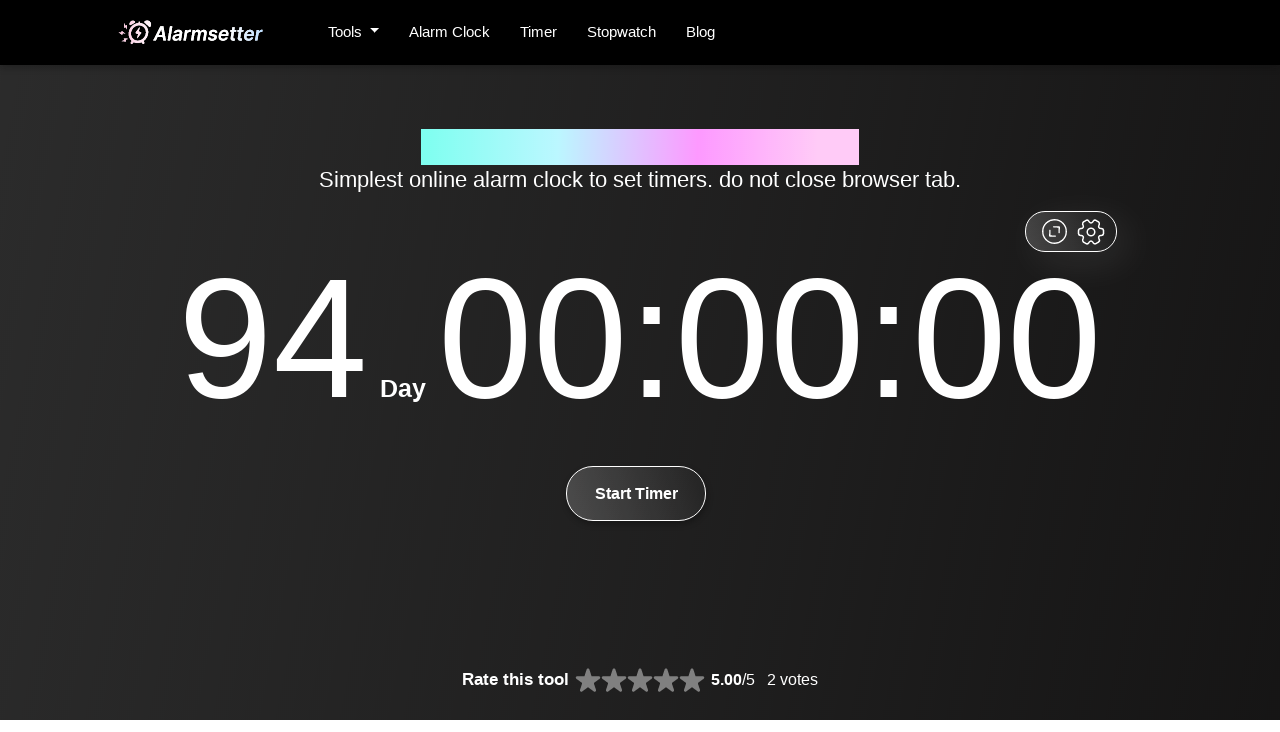

--- FILE ---
content_type: text/html; charset=UTF-8
request_url: https://alarmsetter.com/set-timer-for-94-days
body_size: 12765
content:
<!DOCTYPE html><html lang="en"><head><meta charset="utf-8"/>
<script>var __ezHttpConsent={setByCat:function(src,tagType,attributes,category,force,customSetScriptFn=null){var setScript=function(){if(force||window.ezTcfConsent[category]){if(typeof customSetScriptFn==='function'){customSetScriptFn();}else{var scriptElement=document.createElement(tagType);scriptElement.src=src;attributes.forEach(function(attr){for(var key in attr){if(attr.hasOwnProperty(key)){scriptElement.setAttribute(key,attr[key]);}}});var firstScript=document.getElementsByTagName(tagType)[0];firstScript.parentNode.insertBefore(scriptElement,firstScript);}}};if(force||(window.ezTcfConsent&&window.ezTcfConsent.loaded)){setScript();}else if(typeof getEzConsentData==="function"){getEzConsentData().then(function(ezTcfConsent){if(ezTcfConsent&&ezTcfConsent.loaded){setScript();}else{console.error("cannot get ez consent data");force=true;setScript();}});}else{force=true;setScript();console.error("getEzConsentData is not a function");}},};</script>
<script>var ezTcfConsent=window.ezTcfConsent?window.ezTcfConsent:{loaded:false,store_info:false,develop_and_improve_services:false,measure_ad_performance:false,measure_content_performance:false,select_basic_ads:false,create_ad_profile:false,select_personalized_ads:false,create_content_profile:false,select_personalized_content:false,understand_audiences:false,use_limited_data_to_select_content:false,};function getEzConsentData(){return new Promise(function(resolve){document.addEventListener("ezConsentEvent",function(event){var ezTcfConsent=event.detail.ezTcfConsent;resolve(ezTcfConsent);});});}</script>
<script>if(typeof _setEzCookies!=='function'){function _setEzCookies(ezConsentData){var cookies=window.ezCookieQueue;for(var i=0;i<cookies.length;i++){var cookie=cookies[i];if(ezConsentData&&ezConsentData.loaded&&ezConsentData[cookie.tcfCategory]){document.cookie=cookie.name+"="+cookie.value;}}}}
window.ezCookieQueue=window.ezCookieQueue||[];if(typeof addEzCookies!=='function'){function addEzCookies(arr){window.ezCookieQueue=[...window.ezCookieQueue,...arr];}}
addEzCookies([{name:"ezoab_367926",value:"mod1; Path=/; Domain=alarmsetter.com; Max-Age=7200",tcfCategory:"store_info",isEzoic:"true",},{name:"ezosuibasgeneris-1",value:"23c02f24-8c36-448a-5b16-0be9fa9f5152; Path=/; Domain=alarmsetter.com; Expires=Sun, 17 Jan 2027 05:14:31 UTC; Secure; SameSite=None",tcfCategory:"understand_audiences",isEzoic:"true",}]);if(window.ezTcfConsent&&window.ezTcfConsent.loaded){_setEzCookies(window.ezTcfConsent);}else if(typeof getEzConsentData==="function"){getEzConsentData().then(function(ezTcfConsent){if(ezTcfConsent&&ezTcfConsent.loaded){_setEzCookies(window.ezTcfConsent);}else{console.error("cannot get ez consent data");_setEzCookies(window.ezTcfConsent);}});}else{console.error("getEzConsentData is not a function");_setEzCookies(window.ezTcfConsent);}</script><script type="text/javascript" data-ezscrex='false' data-cfasync='false'>window._ezaq = Object.assign({"edge_cache_status":12,"edge_response_time":354,"url":"https://alarmsetter.com/set-timer-for-94-days"}, typeof window._ezaq !== "undefined" ? window._ezaq : {});</script><script type="text/javascript" data-ezscrex='false' data-cfasync='false'>window._ezaq = Object.assign({"ab_test_id":"mod1"}, typeof window._ezaq !== "undefined" ? window._ezaq : {});window.__ez=window.__ez||{};window.__ez.tf={};</script><script type="text/javascript" data-ezscrex='false' data-cfasync='false'>window.ezDisableAds = true;</script>
<script data-ezscrex='false' data-cfasync='false' data-pagespeed-no-defer>var __ez=__ez||{};__ez.stms=Date.now();__ez.evt={};__ez.script={};__ez.ck=__ez.ck||{};__ez.template={};__ez.template.isOrig=true;window.__ezScriptHost="//www.ezojs.com";__ez.queue=__ez.queue||function(){var e=0,i=0,t=[],n=!1,o=[],r=[],s=!0,a=function(e,i,n,o,r,s,a){var l=arguments.length>7&&void 0!==arguments[7]?arguments[7]:window,d=this;this.name=e,this.funcName=i,this.parameters=null===n?null:w(n)?n:[n],this.isBlock=o,this.blockedBy=r,this.deleteWhenComplete=s,this.isError=!1,this.isComplete=!1,this.isInitialized=!1,this.proceedIfError=a,this.fWindow=l,this.isTimeDelay=!1,this.process=function(){f("... func = "+e),d.isInitialized=!0,d.isComplete=!0,f("... func.apply: "+e);var i=d.funcName.split("."),n=null,o=this.fWindow||window;i.length>3||(n=3===i.length?o[i[0]][i[1]][i[2]]:2===i.length?o[i[0]][i[1]]:o[d.funcName]),null!=n&&n.apply(null,this.parameters),!0===d.deleteWhenComplete&&delete t[e],!0===d.isBlock&&(f("----- F'D: "+d.name),m())}},l=function(e,i,t,n,o,r,s){var a=arguments.length>7&&void 0!==arguments[7]?arguments[7]:window,l=this;this.name=e,this.path=i,this.async=o,this.defer=r,this.isBlock=t,this.blockedBy=n,this.isInitialized=!1,this.isError=!1,this.isComplete=!1,this.proceedIfError=s,this.fWindow=a,this.isTimeDelay=!1,this.isPath=function(e){return"/"===e[0]&&"/"!==e[1]},this.getSrc=function(e){return void 0!==window.__ezScriptHost&&this.isPath(e)&&"banger.js"!==this.name?window.__ezScriptHost+e:e},this.process=function(){l.isInitialized=!0,f("... file = "+e);var i=this.fWindow?this.fWindow.document:document,t=i.createElement("script");t.src=this.getSrc(this.path),!0===o?t.async=!0:!0===r&&(t.defer=!0),t.onerror=function(){var e={url:window.location.href,name:l.name,path:l.path,user_agent:window.navigator.userAgent};"undefined"!=typeof _ezaq&&(e.pageview_id=_ezaq.page_view_id);var i=encodeURIComponent(JSON.stringify(e)),t=new XMLHttpRequest;t.open("GET","//g.ezoic.net/ezqlog?d="+i,!0),t.send(),f("----- ERR'D: "+l.name),l.isError=!0,!0===l.isBlock&&m()},t.onreadystatechange=t.onload=function(){var e=t.readyState;f("----- F'D: "+l.name),e&&!/loaded|complete/.test(e)||(l.isComplete=!0,!0===l.isBlock&&m())},i.getElementsByTagName("head")[0].appendChild(t)}},d=function(e,i){this.name=e,this.path="",this.async=!1,this.defer=!1,this.isBlock=!1,this.blockedBy=[],this.isInitialized=!0,this.isError=!1,this.isComplete=i,this.proceedIfError=!1,this.isTimeDelay=!1,this.process=function(){}};function c(e,i,n,s,a,d,c,u,f){var m=new l(e,i,n,s,a,d,c,f);!0===u?o[e]=m:r[e]=m,t[e]=m,h(m)}function h(e){!0!==u(e)&&0!=s&&e.process()}function u(e){if(!0===e.isTimeDelay&&!1===n)return f(e.name+" blocked = TIME DELAY!"),!0;if(w(e.blockedBy))for(var i=0;i<e.blockedBy.length;i++){var o=e.blockedBy[i];if(!1===t.hasOwnProperty(o))return f(e.name+" blocked = "+o),!0;if(!0===e.proceedIfError&&!0===t[o].isError)return!1;if(!1===t[o].isComplete)return f(e.name+" blocked = "+o),!0}return!1}function f(e){var i=window.location.href,t=new RegExp("[?&]ezq=([^&#]*)","i").exec(i);"1"===(t?t[1]:null)&&console.debug(e)}function m(){++e>200||(f("let's go"),p(o),p(r))}function p(e){for(var i in e)if(!1!==e.hasOwnProperty(i)){var t=e[i];!0===t.isComplete||u(t)||!0===t.isInitialized||!0===t.isError?!0===t.isError?f(t.name+": error"):!0===t.isComplete?f(t.name+": complete already"):!0===t.isInitialized&&f(t.name+": initialized already"):t.process()}}function w(e){return"[object Array]"==Object.prototype.toString.call(e)}return window.addEventListener("load",(function(){setTimeout((function(){n=!0,f("TDELAY -----"),m()}),5e3)}),!1),{addFile:c,addFileOnce:function(e,i,n,o,r,s,a,l,d){t[e]||c(e,i,n,o,r,s,a,l,d)},addDelayFile:function(e,i){var n=new l(e,i,!1,[],!1,!1,!0);n.isTimeDelay=!0,f(e+" ...  FILE! TDELAY"),r[e]=n,t[e]=n,h(n)},addFunc:function(e,n,s,l,d,c,u,f,m,p){!0===c&&(e=e+"_"+i++);var w=new a(e,n,s,l,d,u,f,p);!0===m?o[e]=w:r[e]=w,t[e]=w,h(w)},addDelayFunc:function(e,i,n){var o=new a(e,i,n,!1,[],!0,!0);o.isTimeDelay=!0,f(e+" ...  FUNCTION! TDELAY"),r[e]=o,t[e]=o,h(o)},items:t,processAll:m,setallowLoad:function(e){s=e},markLoaded:function(e){if(e&&0!==e.length){if(e in t){var i=t[e];!0===i.isComplete?f(i.name+" "+e+": error loaded duplicate"):(i.isComplete=!0,i.isInitialized=!0)}else t[e]=new d(e,!0);f("markLoaded dummyfile: "+t[e].name)}},logWhatsBlocked:function(){for(var e in t)!1!==t.hasOwnProperty(e)&&u(t[e])}}}();__ez.evt.add=function(e,t,n){e.addEventListener?e.addEventListener(t,n,!1):e.attachEvent?e.attachEvent("on"+t,n):e["on"+t]=n()},__ez.evt.remove=function(e,t,n){e.removeEventListener?e.removeEventListener(t,n,!1):e.detachEvent?e.detachEvent("on"+t,n):delete e["on"+t]};__ez.script.add=function(e){var t=document.createElement("script");t.src=e,t.async=!0,t.type="text/javascript",document.getElementsByTagName("head")[0].appendChild(t)};__ez.dot=__ez.dot||{};__ez.queue.addFileOnce('/detroitchicago/boise.js', '/detroitchicago/boise.js?gcb=195-0&cb=5', true, [], true, false, true, false);__ez.queue.addFileOnce('/parsonsmaize/abilene.js', '/parsonsmaize/abilene.js?gcb=195-0&cb=e80eca0cdb', true, [], true, false, true, false);__ez.queue.addFileOnce('/parsonsmaize/mulvane.js', '/parsonsmaize/mulvane.js?gcb=195-0&cb=e75e48eec0', true, ['/parsonsmaize/abilene.js'], true, false, true, false);__ez.queue.addFileOnce('/detroitchicago/birmingham.js', '/detroitchicago/birmingham.js?gcb=195-0&cb=539c47377c', true, ['/parsonsmaize/abilene.js'], true, false, true, false);</script>
<script data-ezscrex="false" type="text/javascript" data-cfasync="false">window._ezaq = Object.assign({"ad_cache_level":0,"adpicker_placement_cnt":0,"ai_placeholder_cache_level":0,"ai_placeholder_placement_cnt":-1,"domain":"alarmsetter.com","domain_id":367926,"ezcache_level":1,"ezcache_skip_code":0,"has_bad_image":0,"has_bad_words":0,"is_sitespeed":0,"lt_cache_level":0,"response_size":49211,"response_size_orig":43411,"response_time_orig":346,"template_id":5,"url":"https://alarmsetter.com/set-timer-for-94-days","word_count":0,"worst_bad_word_level":0}, typeof window._ezaq !== "undefined" ? window._ezaq : {});__ez.queue.markLoaded('ezaqBaseReady');</script>
<script type='text/javascript' data-ezscrex='false' data-cfasync='false'>
window.ezAnalyticsStatic = true;

function analyticsAddScript(script) {
	var ezDynamic = document.createElement('script');
	ezDynamic.type = 'text/javascript';
	ezDynamic.innerHTML = script;
	document.head.appendChild(ezDynamic);
}
function getCookiesWithPrefix() {
    var allCookies = document.cookie.split(';');
    var cookiesWithPrefix = {};

    for (var i = 0; i < allCookies.length; i++) {
        var cookie = allCookies[i].trim();

        for (var j = 0; j < arguments.length; j++) {
            var prefix = arguments[j];
            if (cookie.indexOf(prefix) === 0) {
                var cookieParts = cookie.split('=');
                var cookieName = cookieParts[0];
                var cookieValue = cookieParts.slice(1).join('=');
                cookiesWithPrefix[cookieName] = decodeURIComponent(cookieValue);
                break; // Once matched, no need to check other prefixes
            }
        }
    }

    return cookiesWithPrefix;
}
function productAnalytics() {
	var d = {"pr":[6],"omd5":"58fbc241ee4381e52c779581d519f3b5","nar":"risk score"};
	d.u = _ezaq.url;
	d.p = _ezaq.page_view_id;
	d.v = _ezaq.visit_uuid;
	d.ab = _ezaq.ab_test_id;
	d.e = JSON.stringify(_ezaq);
	d.ref = document.referrer;
	d.c = getCookiesWithPrefix('active_template', 'ez', 'lp_');
	if(typeof ez_utmParams !== 'undefined') {
		d.utm = ez_utmParams;
	}

	var dataText = JSON.stringify(d);
	var xhr = new XMLHttpRequest();
	xhr.open('POST','/ezais/analytics?cb=1', true);
	xhr.onload = function () {
		if (xhr.status!=200) {
            return;
		}

        if(document.readyState !== 'loading') {
            analyticsAddScript(xhr.response);
            return;
        }

        var eventFunc = function() {
            if(document.readyState === 'loading') {
                return;
            }
            document.removeEventListener('readystatechange', eventFunc, false);
            analyticsAddScript(xhr.response);
        };

        document.addEventListener('readystatechange', eventFunc, false);
	};
	xhr.setRequestHeader('Content-Type','text/plain');
	xhr.send(dataText);
}
__ez.queue.addFunc("productAnalytics", "productAnalytics", null, true, ['ezaqBaseReady'], false, false, false, true);
</script><base href="https://alarmsetter.com/set-timer-for-94-days"/>
           
  <link rel="shortcut icon" href="assets/images/alarmsetter-favicon.svg"/>
  <meta name="viewport" content="width=device-width"/><title>Set timer for 94 days from now</title><meta name="description" content="Easiest way to set timer ​​⏰ for 94 days from now. Choose sound 📢 for timer from multiple options."/><link rel="canonical" href="https://alarmsetter.com/set-timer-for-94-days"/><link rel="stylesheet" href="/assets/css/appscms-variables.css"/><link rel="stylesheet" href="/assets/css/bootstrap.min.css"/><link rel="stylesheet" href="/assets/css/tools.css"/><link rel="stylesheet" href="/assets/css/responsive.css"/><meta data-rh="true" property="og:image" content="https://alarmsetter.comassets/images/alarmsetter-favicon.svg"/>
  <meta property="og:title" content="Set timer for 94 days from now"/>
  <meta property="og:description" content="Easiest way to set timer ​​⏰ for 94 days from now. Choose sound 📢 for timer from multiple options."/>
  <meta property="og:type" content="website"/><meta data-rh="true" property="og:url" content="https://alarmsetter.com/set-timer-for-94-days"/><meta data-rh="true" property="og:site_name" content="Alarmsetter.com"/>
  <meta data-rh="true" property="twitter:domain" content="https://alarmsetter.com"/><meta data-rh="true" property="twitter:url" content="https://alarmsetter.com/set-timer-for-94-days"/><meta data-rh="true" name="twitter:title" content="Set timer for 94 days from now"/>
  <meta data-rh="true" name="twitter:description" content="Easiest way to set timer ​​⏰ for 94 days from now. Choose sound 📢 for timer from multiple options."/>
  <meta data-rh="true" name="twitter:image:src" content="https://alarmsetter.comassets/images/alarmsetter-favicon.svg"/>
  
<link rel="manifest" href="/assets/js/manifest.json"/>
<link rel="stylesheet" href="/css/fullScreen.css"/> <link rel="stylesheet" href="/css/alarm.css"/> <link rel="stylesheet" href="/css/nav.css"/>

  <script type="application/ld+json">
    {
      "@context": "http://schema.org",
      "@type": "Organization",
      "url": "https://alarmsetter.com",
      "logo": "https://alarmsetter.com/assets/images/logo.png"
    }
  </script>
  <script type="application/ld+json">
    {
      "@context": "http://schema.org",
      "@type": "WebSite",
      "name": "Alarmsetter.com",
      "alternateName": "alarmsetter",
      "url": "https://alarmsetter.com"
    }
  </script><script type="application/ld+json">
    {
      "@context": "http://schema.org",
      "@type": "HowTo",
      "name": "How to set timer for 94 days",
      
        "image": {
          "@type": "ImageObject",
          "url": "/assets/pdf.svg"
        },
      
      "step": [
        
          {
            "@type": "HowToStep",
            "text": "Click on set timer."
          },
        
          {
            "@type": "HowToStep",
            "text": "Set 94 days for timer."
          },
        
          {
            "@type": "HowToStep",
            "text": "Choose sound of your choice."
          },
        
          {
            "@type": "HowToStep",
            "text": "Click submit to set timer, that's it !."
          }
        
      ]
    }
  </script><script type="application/ld+json">
    {
      "@context": "http://schema.org",
      "@type": "FAQPage",
      "mainEntity": [{
              "@type": "Question",
              "name": "How many seconds from now, will the alarm ring ?",
              "acceptedAnswer": {
                "@type": "Answer",
                "text": "When you setup timer for 94 days from now, the alarm will ring after 8121600 seconds"
              }
            },{
              "@type": "Question",
              "name": "Can I rely on alarmsetter.com to setup alarm for 94 days from now ?",
              "acceptedAnswer": {
                "@type": "Answer",
                "text": "If you have set timer for 94 days from now, you can be 100% sure that alarm will ring after 94 days. You can trust us completely."
              }
            },{
              "@type": "Question",
              "name": "What will happen to the alarm that I have set, if I refresh the browser ?",
              "acceptedAnswer": {
                "@type": "Answer",
                "text": "The timer will still ring after 94 days, even if you refresh the browser, since we store the information in browser's local cache."
              }
            },{
              "@type": "Question",
              "name": "What will happen to the alarm that I have set, if I close the tab of browser in which alarmsetter.com is opened ?",
              "acceptedAnswer": {
                "@type": "Answer",
                "text": "It will be gone. The timer will not ring after 94 days, if you close the tab."
              }
            },{
              "@type": "Question",
              "name": "What will happen to the alarm that I have set, if I close the browser ?",
              "acceptedAnswer": {
                "@type": "Answer",
                "text": "It will be gone. The timer will not ring after 94 days, if you close the browser."
              }
            }]
    }
  </script>

<script type="application/ld+json">
  {
    "@context": "http://schema.org",
    "@type": "WebApplication",
    "operatingSystem":"All - Windows/Mac/iOS/Linux/Android",
    "applicationCategory":"UtilitiesApplication",
    "name": "days-timer",
    "url":"https://alarmsetter.com/set-timer-for-94-days",
    "image":"https://alarmsetter.com/assets/images/logo.png",
    "aggregateRating": {
      "@type": "AggregateRating", 
      "worstRating":"1",
      "bestRating":"5",	
      "ratingValue":"5.00",
      "ratingCount":"2"},
    "offers": {
      "@type": "Offer",
      "price": "0.00",
      "priceCurrency": "USD"
    }
  }
</script>
<script async="" src="https://www.googletagmanager.com/gtag/js?id=UA-179965937-22"></script>
<script>
  window.dataLayer = window.dataLayer || [];
  function gtag() {
    dataLayer.push(arguments);
  }
  gtag("js", new Date());

  gtag("config", "UA-179965937-22");
</script>
 
<script>
    if ("serviceWorker" in navigator) {
      window.addEventListener("load", () => {
        navigator.serviceWorker
          .register("/serviceworker.js")
          .then((reg) => console.log("Success: ", reg.scope))
          .catch((err) => console.log("Failure: ", err));
      });
    }
  </script>

<script>
    const autoLoadDuration = 5; //In Seconds
    const eventList = ["keydown", "mousemove", "wheel", "touchmove", "touchstart", "touchend"];

    const autoLoadTimeout = setTimeout(runScripts, autoLoadDuration * 1000);

    eventList.forEach(function (event) {
        window.addEventListener(event, triggerScripts, { passive: true })
    });

    function triggerScripts() {
        runScripts();
        clearTimeout(autoLoadTimeout);
        eventList.forEach(function (event) {
            window.removeEventListener(event, triggerScripts, { passive: true });
        });
    }

    function runScripts() {
        document.querySelectorAll("script[delay]").forEach(function (scriptTag) {
            scriptTag.setAttribute("src", scriptTag.getAttribute("delay"));
        });
    }
</script>
<script type="text/javascript" defer="" delay="true" data-cfasync="false"></script>











<script type='text/javascript'>
var ezoTemplate = 'orig_site';
var ezouid = '1';
var ezoFormfactor = '1';
</script><script data-ezscrex="false" type='text/javascript'>
var soc_app_id = '0';
var did = 367926;
var ezdomain = 'alarmsetter.com';
var ezoicSearchable = 1;
</script></head>

  
  <body>
    





<header id="header">
  <nav class="navbar navbar-expand-lg py-3 px-sm-2">
    
    <a id="home-link" href="/">
      <img class="logo-height" width="40px" height="40px" src="/assets/images/alarmsetter-logo.svg" alt="/assets/images/alarmsetter-logo.svg"/>
    </a>
    
    <button class="navbar-toggler" type="button" data-toggle="collapse" data-target="#navbarSupportedContent" aria-controls="navbarSupportedContent" aria-expanded="false" aria-label="Toggle navigation">
      <div class="hamburger-menu">
        <span class="line-top"></span>
        <span class="line-center"></span>
        <span class="line-bottom"></span>
      </div>
    </button>

    <div class="collapse navbar-collapse" id="navbarSupportedContent"><div class="nav-item nav__item">
        <a class="dropdown-toggle ml-lg-5" href="#" id="navbarDropdown" role="button" data-toggle="dropdown" aria-haspopup="true" aria-expanded="false">
          Tools
        </a>
        <div class="dropmenu dropdown-menu" aria-labelledby="navbarDropdown">
          <div class="inner-dropdown"><div class="catPad mb-4">
              <div class="text-muted">Recommended Pages</div><div>
                <a href="set-timer-for-1-day">Set timer for 1 day
                </a>
              </div><div>
                <a href="set-timer-for-2-days">Set timer for 2 days
                </a>
              </div><div>
                <a href="set-timer-for-3-days">Set timer for 3 days
                </a>
              </div><div>
                <a href="set-timer-for-4-days">Set timer for 4 days
                </a>
              </div><div>
                <a href="set-timer-for-5-days">Set timer for 5 days
                </a>
              </div><div>
                <a href="set-timer-for-6-days">Set timer for 6 days
                </a>
              </div><div>
                <a href="set-timer-for-7-days">Set timer for 7 days
                </a>
              </div><div>
                <a href="set-timer-for-8-days">Set timer for 8 days
                </a>
              </div><div>
                <a href="set-timer-for-9-days">Set timer for 9 days
                </a>
              </div><div>
                <a href="set-timer-for-10-days">Set timer for 10 days
                </a>
              </div></div><div class="catPad mb-4">
              <div class="text-muted">Users also visited</div><div>
                <a href="/set-timer-for-95-days">Set timer for 95 days
                </a>
              </div><div>
                <a href="/set-timer-for-57-days">Set timer for 57 days
                </a>
              </div><div>
                <a href="/set-timer-for-5-days">Set timer for 5 days
                </a>
              </div><div>
                <a href="/set-timer-for-79-days">Set timer for 79 days
                </a>
              </div><div>
                <a href="/set-timer-for-74-days">Set timer for 74 days
                </a>
              </div><div>
                <a href="/set-timer-for-24-days">Set timer for 24 days
                </a>
              </div><div>
                <a href="/set-timer-for-65-days">Set timer for 65 days
                </a>
              </div><div>
                <a href="/set-timer-for-83-days">Set timer for 83 days
                </a>
              </div><div>
                <a href="/set-timer-for-40-days">Set timer for 40 days
                </a>
              </div><div>
                <a href="/set-timer-for-29-days">Set timer for 29 days
                </a>
              </div><div>
                <a href="/set-timer-for-61-days">Set timer for 61 days
                </a>
              </div><div>
                <a href="/set-timer-for-86-days">Set timer for 86 days
                </a>
              </div></div><div class="catPad mb-4">
              <div class="text-muted">Users also visited</div><div>
                <a href="/set-timer-for-20-days">Set timer for 20 days
                </a>
              </div><div>
                <a href="/set-timer-for-35-days">Set timer for 35 days
                </a>
              </div><div>
                <a href="/set-timer-for-23-days">Set timer for 23 days
                </a>
              </div><div>
                <a href="/set-timer-for-34-days">Set timer for 34 days
                </a>
              </div><div>
                <a href="/set-timer-for-22-days">Set timer for 22 days
                </a>
              </div><div>
                <a href="/set-timer-for-100-days">Set timer for 100 days
                </a>
              </div><div>
                <a href="/set-timer-for-6-days">Set timer for 6 days
                </a>
              </div><div>
                <a href="/set-timer-for-36-days">Set timer for 36 days
                </a>
              </div><div>
                <a href="/set-timer-for-96-days">Set timer for 96 days
                </a>
              </div><div>
                <a href="/set-timer-for-7-days">Set timer for 7 days
                </a>
              </div><div>
                <a href="/set-timer-for-18-days">Set timer for 18 days
                </a>
              </div><div>
                <a href="/set-timer-for-30-days">Set timer for 30 days
                </a>
              </div><div>
                <a href="/set-timer-for-38-days">Set timer for 38 days
                </a>
              </div></div></div>
          
        </div>
      </div><div class="navbar-nav">
        
        <div class="nav-item nav__item mr-auto">
          <a href="/">Alarm Clock</a>
        </div>
        
        <div class="nav-item nav__item mr-auto">
          <a href="/timer">Timer</a>
        </div>
        
        <div class="nav-item nav__item mr-auto">
          <a href="/stopwatch">Stopwatch</a>
        </div>
        
        <div class="nav-item nav__item mr-auto">
          <a href="/blog">Blog</a>
        </div>
        
        
      </div>
    </div>
  </nav>
</header>
<div class="appscms-sidebar-left"></div>
    <div class="appscms-sidebar-right"></div><div class="main-header">
  
  
      <div class="flex-container pb-3">
        <div class="flex-class mt-4 mt-md-0">
          <div id="h1-img-wrapper" class="d-flex justify-content-center align-items-center">
            <span id="h1-img" class="fHhdVc">
              <div class="div-cont feature-img mr-2"><img style="width:36px;height:36px;" src="/assets/images/logo-36.webp" alt="alarm image"/></div>
            </span><h1 id="feature-h1" class="feature-h1">Set timer for 94 days from now</h1>
          </div><h2 id="feature-h2" class="feature-h2">Simplest online alarm clock to set timers. do not close browser tab.</h2>
        </div>
      </div><div class="box-padding" id="theme-content-box">
        <div class="d-flex" id="__cond-922051">
          <div class="flex-container">
            <div class="flex-class">
              <div class="d-flex flex-column">
                <div class="box" style="background:;min-height:;width:">
                  <div class="box-border"></div>
                  <div class="content-box"><style>
    @media (max-width: 768px) {
        .timer_wrapper {
            font-size: 50px !important;
            margin: 1rem 0;
        }


    }
</style>

<div class="container-fluid full_screen_preview mb-5">
    <div class="d-none timerHeading text-center text-white">
        <h3 style="font-size: 18px;" class="m-0">
            Set timer for 94 days
        </h3>
    </div>


    <div id="clockdate">
        <div class="timer_wrapper clockdate-wrapper p-0">
            <div class="timerDiv"></div>
            <div class="calendar-wrapper">
                <div class="weekday-label"></div>
                <div class="month-label"></div>
                <div class="day-label"></div>
                <div class="year"></div>
            </div>
        </div>
        <div class="buttons text-center">
            <button class="setAlarm_button btn mr-2" id="startTimerBtn" onclick="StartTimerBtn()">Start Timer</button>
        </div>

    </div>

    <div id="fullScreen_button">
        <svg class="expand_btn" data-toggle="tooltip" data-placement="top" title="Full Screen" width="35" height="35" viewBox="0 0 39 39" fill="none" xmlns="http://www.w3.org/2000/svg">
            <path d="M24.6199 20.6981L24.8208 14.5141L18.6369 14.3132M14.3803 18.3019L14.1794 24.4858L20.3633 24.6867M29.0773 10.5255C34.0339 15.8149 33.764 24.1207 28.4746 29.0772C23.1852 34.0337 14.8794 33.7639 9.92285 28.4745C4.96636 23.1851 5.23622 14.8792 10.5256 9.92273C15.815 4.96621 24.1209 5.2361 29.0773 10.5255Z" stroke="white" stroke-width="1.5" stroke-linecap="round" stroke-linejoin="round"></path>
        </svg>

        <svg id="openSidebarButton" width="28" height="28" viewBox="0 0 28 26" fill="none" xmlns="http://www.w3.org/2000/svg">
            <path d="M14 16.75C16.0711 16.75 17.75 15.0711 17.75 13C17.75 10.9289 16.0711 9.25 14 9.25C11.9289 9.25 10.25 10.9289 10.25 13C10.25 15.0711 11.9289 16.75 14 16.75Z" stroke="white" stroke-width="1.5" stroke-miterlimit="10" stroke-linecap="round" stroke-linejoin="round"></path>
            <path d="M1.5 14.0999V11.8999C1.5 10.5999 2.5625 9.52492 3.875 9.52492C6.1375 9.52492 7.0625 7.92492 5.925 5.96242C5.275 4.83742 5.6625 3.37492 6.8 2.72492L8.9625 1.48742C9.95 0.899921 11.225 1.24992 11.8125 2.23742L11.95 2.47492C13.075 4.43742 14.925 4.43742 16.0625 2.47492L16.2 2.23742C16.7875 1.24992 18.0625 0.899921 19.05 1.48742L21.2125 2.72492C22.35 3.37492 22.7375 4.83742 22.0875 5.96242C20.95 7.92492 21.875 9.52492 24.1375 9.52492C25.4375 9.52492 26.5125 10.5874 26.5125 11.8999V14.0999C26.5125 15.3999 25.45 16.4749 24.1375 16.4749C21.875 16.4749 20.95 18.0749 22.0875 20.0374C22.7375 21.1749 22.35 22.6249 21.2125 23.2749L19.05 24.5124C18.0625 25.0999 16.7875 24.7499 16.2 23.7624L16.0625 23.5249C14.9375 21.5624 13.0875 21.5624 11.95 23.5249L11.8125 23.7624C11.225 24.7499 9.95 25.0999 8.9625 24.5124L6.8 23.2749C5.6625 22.6249 5.275 21.1624 5.925 20.0374C7.0625 18.0749 6.1375 16.4749 3.875 16.4749C2.5625 16.4749 1.5 15.3999 1.5 14.0999Z" stroke="white" stroke-width="1.5" stroke-miterlimit="10" stroke-linecap="round" stroke-linejoin="round"></path>
        </svg>
        <div class="modal topMargin mt-2" id="settingsModal">
            <div class="modal-content testing-modal-box">
              <div class="modal-header">
                <h4>Settings</h4>
                <span class="close" id="closeModal">×</span>
              </div>
              <div class="modal-body">
                <form>
                  <div class="form-group options">
                    <div class="form-group options">
                      <div class="field mb-2 d-flex justify-content-around">
                        <label for="">Digital Font</label>
                        <div class="pull-right">
                          <div class="switch-button switch-button-sm">
                            <input type="checkbox" checked="" id="switch-digital"/>
                            <span><label for="switch-digital"></label></span>
                          </div>
                        </div>
                      </div>
                      <div class="field mb-2 d-flex justify-content-around">
                        <label for="">Show Date</label>
                        <div class="pull-right">
                          <div class="switch-button switch-button-sm">
                            <input type="checkbox" checked="" id="switch-date"/>
                            <span><label for="switch-date"></label></span>
                          </div>
                        </div>
                      </div>
                      <button type="button" class="btn btn-primary w-50" id="btn-options-close">
                        OK
                      </button>
                    </div>
                  </div>
                </form>
              </div>
            </div>
          </div>
    </div>
</div>

<link rel="stylesheet" href="/css/timer.css"/>

<script>
    let timerDiv = document.querySelector(".timerDiv")
    let days = `94`
    let hours = `00`
    hours = days * 24
    let minutes = `00`
    let seconds = `00`
    let fileName = `set-timer-for-94-days`
    let totalseconds = 0
    let timeinterval = null

    CountdownTimer()
    function getTimeRemaining() {
        let s = Math.floor(totalseconds % 60),
            m = Math.floor(totalseconds / 60 % 60),
            h = Math.floor(totalseconds / 3600 % 24),
            d = Math.floor(totalseconds / 86400);
        return {
            days: d,
            hours: h,
            minutes: m,
            seconds: s
        }
    }

    function displayTime() {
        let n = getTimeRemaining()
        n.hours = (n.hours < 10) ? '0' + n.hours : n.hours
        n.minutes = (n.minutes < 10) ? '0' + n.minutes : n.minutes
        n.seconds = (n.seconds < 10) ? '0' + n.seconds : n.seconds
        let Countdown = n.days + "<strong style=font-size:25px;padding:12px>Day</strong>" + n.hours + ":" + n.minutes + ":" + n.seconds
        timerDiv.innerHTML = Countdown
        console.log(Countdown)
    }
    function CountdownTimer() {
        if (hours > 0) {
            minutes = hours * 60 + parseInt(minutes)
        }
        totalseconds = parseInt(seconds) + 60 * parseInt(minutes), totalseconds > 0 && displayTime()
    }


    let n = getTimeRemaining()
    n.hours = (n.hours < 10) ? '0' + n.hours : n.hours
    n.minutes = (n.minutes < 10) ? '0' + n.minutes : n.minutes
    n.seconds = (n.seconds < 10) ? '0' + n.seconds : n.seconds

    let value = "timer"
    function StartTimerBtn() {
        window.location = "/day-timer" + '?' + "days" + "=" + n.days + "&hours" + "=" + n.hours
            + "&minutes" + "=" + n.minutes
            + "&seconds" + "=" + n.seconds
            + '&title' + '=' + value.replace(/ /g, "+")
            + "&sound" + '=' + localStorage.getItem('alarmCode').replace(/ /g, "+")
            + '&fileName' + "=" + btoa(fileName);
    }
       
</script>
</div>
                </div>
              </div>
            </div>
          </div>
        </div>
      </div></div><div class="container">
  <div class="row justify-content-center">
    <div class="col-md-10 pt-5 text-center">
      <div class="rating-tool" style="gap:10px">
        <img id="rating-img" loading="lazy" src="/assets/images/rating.png" alt="rating-img"/>
        <div class="rating-text">Rate this tool</div>
        <div class="rating-stars p-0" style="gap:10px">
          <svg class="rating-star" width="26" height="26" viewBox="0 0 56 53" fill="gray" xmlns="http://www.w3.org/2000/svg">
            <path d="M30.8532 3.54509C29.9551 0.781158 26.0449 0.781146 25.1468 3.54508L20.538 17.7295C20.4042 18.1415 20.0202 18.4205 19.587 18.4205H4.67262C1.76645 18.4205 0.558112 22.1393 2.90926 23.8475L14.9752 32.614C15.3257 32.8686 15.4724 33.32 15.3385 33.732L10.7297 47.9164C9.83166 50.6803 12.9951 52.9787 15.3462 51.2705L27.4122 42.5041C27.7627 42.2494 28.2373 42.2494 28.5878 42.5041L40.6538 51.2705C43.0049 52.9787 46.1683 50.6803 45.2703 47.9164L40.6615 33.732C40.5276 33.32 40.6743 32.8686 41.0248 32.614L53.0907 23.8475C55.4419 22.1393 54.2336 18.4205 51.3274 18.4205H36.413C35.9798 18.4205 35.5958 18.1415 35.462 17.7295L30.8532 3.54509Z"></path>
          </svg>
          <svg class="rating-star" width="26" height="26" viewBox="0 0 56 53" fill="gray" xmlns="http://www.w3.org/2000/svg">
            <path d="M30.8532 3.54509C29.9551 0.781158 26.0449 0.781146 25.1468 3.54508L20.538 17.7295C20.4042 18.1415 20.0202 18.4205 19.587 18.4205H4.67262C1.76645 18.4205 0.558112 22.1393 2.90926 23.8475L14.9752 32.614C15.3257 32.8686 15.4724 33.32 15.3385 33.732L10.7297 47.9164C9.83166 50.6803 12.9951 52.9787 15.3462 51.2705L27.4122 42.5041C27.7627 42.2494 28.2373 42.2494 28.5878 42.5041L40.6538 51.2705C43.0049 52.9787 46.1683 50.6803 45.2703 47.9164L40.6615 33.732C40.5276 33.32 40.6743 32.8686 41.0248 32.614L53.0907 23.8475C55.4419 22.1393 54.2336 18.4205 51.3274 18.4205H36.413C35.9798 18.4205 35.5958 18.1415 35.462 17.7295L30.8532 3.54509Z"></path>
          </svg> <svg class="rating-star" width="26" height="26" viewBox="0 0 56 53" fill="gray" xmlns="http://www.w3.org/2000/svg">
            <path d="M30.8532 3.54509C29.9551 0.781158 26.0449 0.781146 25.1468 3.54508L20.538 17.7295C20.4042 18.1415 20.0202 18.4205 19.587 18.4205H4.67262C1.76645 18.4205 0.558112 22.1393 2.90926 23.8475L14.9752 32.614C15.3257 32.8686 15.4724 33.32 15.3385 33.732L10.7297 47.9164C9.83166 50.6803 12.9951 52.9787 15.3462 51.2705L27.4122 42.5041C27.7627 42.2494 28.2373 42.2494 28.5878 42.5041L40.6538 51.2705C43.0049 52.9787 46.1683 50.6803 45.2703 47.9164L40.6615 33.732C40.5276 33.32 40.6743 32.8686 41.0248 32.614L53.0907 23.8475C55.4419 22.1393 54.2336 18.4205 51.3274 18.4205H36.413C35.9798 18.4205 35.5958 18.1415 35.462 17.7295L30.8532 3.54509Z"></path>
          </svg> <svg class="rating-star" width="26" height="26" viewBox="0 0 56 53" fill="gray" xmlns="http://www.w3.org/2000/svg">
            <path d="M30.8532 3.54509C29.9551 0.781158 26.0449 0.781146 25.1468 3.54508L20.538 17.7295C20.4042 18.1415 20.0202 18.4205 19.587 18.4205H4.67262C1.76645 18.4205 0.558112 22.1393 2.90926 23.8475L14.9752 32.614C15.3257 32.8686 15.4724 33.32 15.3385 33.732L10.7297 47.9164C9.83166 50.6803 12.9951 52.9787 15.3462 51.2705L27.4122 42.5041C27.7627 42.2494 28.2373 42.2494 28.5878 42.5041L40.6538 51.2705C43.0049 52.9787 46.1683 50.6803 45.2703 47.9164L40.6615 33.732C40.5276 33.32 40.6743 32.8686 41.0248 32.614L53.0907 23.8475C55.4419 22.1393 54.2336 18.4205 51.3274 18.4205H36.413C35.9798 18.4205 35.5958 18.1415 35.462 17.7295L30.8532 3.54509Z"></path>
          </svg> <svg class="rating-star" width="26" height="26" viewBox="0 0 56 53" fill="gray" xmlns="http://www.w3.org/2000/svg">
            <path d="M30.8532 3.54509C29.9551 0.781158 26.0449 0.781146 25.1468 3.54508L20.538 17.7295C20.4042 18.1415 20.0202 18.4205 19.587 18.4205H4.67262C1.76645 18.4205 0.558112 22.1393 2.90926 23.8475L14.9752 32.614C15.3257 32.8686 15.4724 33.32 15.3385 33.732L10.7297 47.9164C9.83166 50.6803 12.9951 52.9787 15.3462 51.2705L27.4122 42.5041C27.7627 42.2494 28.2373 42.2494 28.5878 42.5041L40.6538 51.2705C43.0049 52.9787 46.1683 50.6803 45.2703 47.9164L40.6615 33.732C40.5276 33.32 40.6743 32.8686 41.0248 32.614L53.0907 23.8475C55.4419 22.1393 54.2336 18.4205 51.3274 18.4205H36.413C35.9798 18.4205 35.5958 18.1415 35.462 17.7295L30.8532 3.54509Z"></path>
          </svg>
          <!-- <i class="bi bi-star-fill rating-star"></i>
        <i class="bi bi-star-fill  rating-star"></i>
        <i class="bi bi-star-fill rating-star"></i>
        <i class="bi bi-star-fill rating-star"></i>
        <i class="bi bi-star-fill rating-star"></i> -->

        </div>
        <div class="rating-value"><span class="rating"> <strong id="rating">5.00</strong><span>/5</span> </span>
            <span class="total-ratings" id="count">2 </span> votes
        </div>
      </div>
    </div>
  </div>
</div>

<script>
  const ratingValue = document.getElementById('rating')
  const count = document.getElementById('count')
  const setRating = async (rating) => {
    const name = 'Alarmsetter.com'
    const tool = 'days-timer'
    const data = { website: name, feature: tool, rating: rating };
    fetch('https://ratingapi-main.netlify.app/.netlify/functions/api/v1/rating/add', {
      method: 'POST',
      headers: {
        'Content-Type': 'application/json',
      },
      body: JSON.stringify(data),
    })
      .then(response => response.json())
      .then(data => {
        ratingValue.innerText = data.rating
        count.innerText = data.count
      })
      .catch((error) => {
        console.error('Error:', error);
      });
  }
  const tool = 'days-timer'
  const fetchRating = async () => {

    const data = await fetch(`https://ratingapi-main.netlify.app/.netlify/functions/api/v1/${tool}/rating`).then(res => res.json())
    ratingValue.innerText = data.rating
    count.innerText = data.votes
  }
  let ratingImg = document.querySelector('#rating-img');
  ratingImg.addEventListener('load', (event) => {
    fetchRating()
  });
  const ratingNode = document.getElementsByClassName('rating-star')
  let ratedValue = localStorage.getItem(`${tool}rating`)
  if (ratedValue) {
    Array.from(ratingNode).slice(0, ratedValue).map(item => {
      item.style.fill = '#FFB21D'
    })
  }

  Array.from(ratingNode).map(item => item.addEventListener('click', () => {
    const tool = 'days-timer'
    if (!localStorage.getItem(`${tool}rating`)) {
      function indexInClass(node) {
        var className = node.className;
        var num = 0;
        for (var i = 0; i < ratingNode.length; i++) {
          if (ratingNode[i] === node) {
            return num;
          }
          num++;
        }
        return -1;
      }
      const index = indexInClass(item)
      Array.from(ratingNode).slice(0, index + 1).map(item => {
        item.style.fill = '#FFB21D'
      })
      setRating(index + 1)
      localStorage.setItem(`${tool}rating`, index + 1)
    }
  }))
</script><div class="container mt-4 mb-5">
      <div class="row px-0"><div class="col-md-9 mx-auto">
          <div class="row">  
            <div class="col-md-6 my-4"><h2 class="feature-card-title">
                  Simple to use
                </h2><div class="feature-card-desc">
                  alarmsetter.com provides simplest way to set timer for 94 days from now.
                </div>
            </div>
            
            <div class="col-md-6 my-4"><h2 class="feature-card-title">
                  Accurate alarms
                </h2><div class="feature-card-desc">
                  Alarms setup by alarmsetter.com are accurate. You can rely on us completely to start timer after 94 days.
                </div>
            </div>
            
            <div class="col-md-6 my-4"><h2 class="feature-card-title">
                  Cross platform
                </h2><div class="feature-card-desc">
                  You can setup timer for 94 days from now on any operating system, like Windows/Mac/Linux/Android/iPhone.
                </div>
            </div>
            
            <div class="col-md-6 my-4"><h2 class="feature-card-title">
                  Secure and trustworthy
                </h2><div class="feature-card-desc">
                  alarmsetter.com does not require users to login for setting timer for 94 days from now. No user information is send to our servers.
                </div>
            </div>
            
            <div class="col-md-6 my-4"><h2 class="feature-card-title">
                  All timezones supported
                </h2><div class="feature-card-desc">
                  Using alarmsetter.com you can set timer to start after 94 days from current time, in any time zone.
                </div>
            </div>
            
            <div class="col-md-6 my-4"><h2 class="feature-card-title">
                  No need to install any software
                </h2><div class="feature-card-desc">
                  alarmsetter.com is a cloud and web based application. You do not need to install any software to use alarmsetter.com while setting timer for 94 days from now.
                </div>
            </div>
            </div>
        </div></div>
    </div>
    <section class="how-to-section">
      <div class="container">
        <div class="row"><div class="col-md-9 mx-auto">
            <div class="row"><div class="col-md-6 order-0"><div class="how-to-img-wrapper">
                  <img class="how-to-leftimg" height="180px" width="300px" src="/assets/pdf.svg" loading="lazy" alt="how to image"/>
                </div></div>
              <div class="col-md-6 order-1">
                <div class="how-to-right">
                  <h3 class="how-to-title text-left">
                    How to set timer for 94 days
                  </h3>
                    
                    <div id="step1" class="how-to-list-item">
                      1. Click on set timer.
                      </div>
                    
                    <div id="step2" class="how-to-list-item">
                      2. Set 94 days for timer.
                      </div>
                    
                    <div id="step3" class="how-to-list-item">
                      3. Choose sound of your choice.
                      </div>
                    
                    <div id="step4" class="how-to-list-item">
                      4. Click submit to set timer, that&#39;s it !.
                      </div>
                    
                </div>
              </div></div>
          </div></div>
      </div>
    </section><div class="toaster">
  <div class="toaster__body">
    <div class="toaster__message">Bookmark this webpage</div>
  </div>
</div><section class="faq-section">
    
      
      
      
      <div class="container my-5">
        <h3 class="feature-h1 text-center mb-4">
          Frequently Asked
          Questions
        </h3>
        <div class="container">
          <div class="row my-xl-0">
            <div class="col-lg-8 mx-auto p-0">
              <main class="faqs">
                
                    <h3 class="faq-question mb-2">How many seconds from now, will the alarm ring ?</h3>
                    <p class="faq-answer mb-0"> When you setup timer for 94 days from now, the alarm will ring after 8121600 seconds</p>
                
                    <h3 class="faq-question mb-2">Can I rely on alarmsetter.com to setup alarm for 94 days from now ?</h3>
                    <p class="faq-answer mb-0"> If you have set timer for 94 days from now, you can be 100% sure that alarm will ring after 94 days. You can trust us completely.</p>
                
                    <h3 class="faq-question mb-2">What will happen to the alarm that I have set, if I refresh the browser ?</h3>
                    <p class="faq-answer mb-0"> The timer will still ring after 94 days, even if you refresh the browser, since we store the information in browser&#39;s local cache.</p>
                
                    <h3 class="faq-question mb-2">What will happen to the alarm that I have set, if I close the tab of browser in which alarmsetter.com is opened ?</h3>
                    <p class="faq-answer mb-0"> It will be gone. The timer will not ring after 94 days, if you close the tab.</p>
                
                    <h3 class="faq-question mb-2">What will happen to the alarm that I have set, if I close the browser ?</h3>
                    <p class="faq-answer mb-0"> It will be gone. The timer will not ring after 94 days, if you close the browser.</p>
                
              </main>
            </div>
    
          </div>
        </div>
      </div>
    
    </section><!-- 


<div class="social-icons">
    
    
    
    
    <a id="Twitter" href="https://twitter.com/intent/tweet?text=TITLE&amp;url=https://alarmsetter.com/set-timer-for-94-days" data-toggle="tooltip"
        onclick="window.open(this.href, 'pop-up', 'left=20,top=20,width=500,height=500,toolbar=1,resizable=0'); return false;"
        data-placement="top" title="Twitter" aria-label="Twitter">
        <i class="fa-fw fab fa-twitter mb-0 py-3"></i>
    </a>

    
    
    
    <a id="Facebook" href="https://www.facebook.com/sharer/sharer.php?title=TITLE&amp;u=https://alarmsetter.com/set-timer-for-94-days" data-toggle="tooltip"
        onclick="window.open(this.href, 'pop-up', 'left=20,top=20,width=500,height=500,toolbar=1,resizable=0'); return false;"
        data-placement="top" title="Facebook" aria-label="Facebook">
        <i class="fa-fw fab fa-facebook-square mb-0 py-3"></i>
    </a>

    
    
    
    <a id="Linkedin" href="https://www.linkedin.com/sharing/share-offsite/?url=https://alarmsetter.com/set-timer-for-94-days" data-toggle="tooltip"
        onclick="window.open(this.href, 'pop-up', 'left=20,top=20,width=500,height=500,toolbar=1,resizable=0'); return false;"
        data-placement="top" title="Linkedin" aria-label="Linkedin">
        <i class="fa-fw fab fa-linkedin mb-0 py-3"></i>
    </a>

    
    </ul>
    </ul>
</div>-->



<section class="usp-section">
    <div class="container">

        <h2 class="feature-h1  my-4"></h2>
        <table class="table table-bordered table-striped table-light ">
            <tbody></tbody>
        </table></div>
    
</section><section class="related-posts-section">
  <div class="container">
    <div class="relatedPosts"><div class="row"><div class="col-md-9 mx-auto">
          <div class="row"> </div>
        </div></div>
    </div>
  </div>
</section>
<section class="related-posts-section">
    <div class="container">
        
        <div class="relatedPosts"><div class="row"><div class="col-md-9 mx-auto">
                    <div class="row">
                </div></div>
        </div></div>
    </div>
</section>



















































<footer class="footer">
    <div class="container"><div class="row">
            <div class="col-md-9 mx-auto"><div class="footer-wrapper"><div class="footer-logo-cont">
                        <img loading="lazy" src="/assets/images/alarmsetter-logo.svg" width="40px" height="40px" title="logo" class="footer-logo"/>
                        <div class="footer-title">Online AlarmSetter Website</div>
                    </div><nav class="footer-nav">
                        <ul class="footer-ul">
                            <li class="footer-ul-title">Company</li>
                            
                            <li class="footer-link">
                                <a href="/terms-and-condition"> Terms and Condition</a>
                            </li>
                            
                            <li class="footer-link">
                                <a href="/disclaimer"> Disclaimer</a>
                            </li>
                            
                            <li class="footer-link">
                                <a href="/privacy-policy"> Privacy policy</a>
                            </li>
                            
                        </ul>
                        <ul class="footer-ul">
                            <li class="footer-ul-title">Product</li>
                            <li class="footer-link">
                                <a href="/"> Alarm Clock</a>
                            </li>
                            
                            <li class="footer-link">
                                <a href="/timer"> Timer</a>
                            </li>
                            
                            <li class="footer-link">
                                <a href="/stopwatch"> Stopwatch</a>
                            </li>
                            
                            <li class="footer-link">
                                <a href="/alarm-clock-with-radio"> Alarm clock with radio</a>
                            </li>
                            
                            <li class="footer-link">
                                <a href="/chess-timer"> Chess Timer</a>
                            </li>
                            
                            <li class="footer-link">
                                <a href="/race-timer"> Race Timer</a>
                            </li>
                            
                            <li class="footer-link">
                                <a href="/classroom-timer"> Classroom Timer</a>
                            </li>
                            
                            <li class="footer-link">
                                <a href="/egg-timer"> Egg Timer</a>
                            </li>
                            
                            <li class="footer-link">
                                <a href="/tabata-timer"> Tabata Timer</a>
                            </li>
                            </ul>
                        <ul class="footer-ul">
                            <li class="footer-ul-title">Network sites</li>
                            
                            <li><a class="footer-link" href="https://thetimekit.com/">Thetimekit</a></li>
                            
                        </ul>
                    </nav>
                </div>
                <div class="jKLUgT"></div>
                <div class="d-flex py-4">
                    
                    <a class="cVpsCJ px-3" target="_blank" rel="noopener noreferrer" href="/" title="LinkedIn">
                        <div class="sDfHB" style="width:24px;height:24px">
                            <img loading="lazy" width="20px" height="20px" src="/assets/facebook.svg" title="facebook"/>
                        </div>
                    </a>
                    
                    <a class="cVpsCJ px-3" target="_blank" rel="noopener noreferrer" href="/" title="LinkedIn">
                        <div class="sDfHB" style="width:24px;height:24px">
                            <img loading="lazy" width="20px" height="20px" src="/assets/youtube.svg" title="youtube"/>
                        </div>
                    </a>
                    
                    <a class="cVpsCJ px-3" target="_blank" rel="noopener noreferrer" href="/" title="LinkedIn">
                        <div class="sDfHB" style="width:24px;height:24px">
                            <img loading="lazy" width="20px" height="20px" src="/assets/instagram.svg" title="instagram"/>
                        </div>
                    </a>
                    
                    <a class="cVpsCJ px-3" target="_blank" rel="noopener noreferrer" href="/" title="LinkedIn">
                        <div class="sDfHB" style="width:24px;height:24px">
                            <img loading="lazy" width="20px" height="20px" src="/assets/linkdin.svg" title="linkdin"/>
                        </div>
                    </a>
                    
                    <a class="cVpsCJ px-3" target="_blank" rel="noopener noreferrer" href="/" title="LinkedIn">
                        <div class="sDfHB" style="width:24px;height:24px">
                            <img loading="lazy" width="20px" height="20px" src="/assets/twitter.svg" title="twitter"/>
                        </div>
                    </a>
                    
                </div>
                <div class="privacy-footer">
                    <div class="footer-msg">© 2024 Alarmsetter.com
                    </div>
                    <div class="privacy-links">

                        <div></div></div>
                </div></div>
        </div></div></footer><script defer="" src="/assets/js/theme.js" crossorigin="anonymous"></script><script src="/js/fullScreenMode.js"></script> <script src="/js/currentDate.js"></script><script>
  const toaster = document.querySelector(".toaster");
  if (
    !/Android|webOS|iPhone|iPad|iPod|BlackBerry|IEMobile|Opera Mini/i.test(
      navigator.userAgent
    )
  ) {
    if (navigator.userAgent.indexOf("Mac OS X") != -1) {
      toaster.innerHTML = `Press Command + D to Bookmark this page`;
    } else {
      toaster.innerHTML = `Press Ctrl + D to Bookmark this page`;
    }
  }
  setTimeout(() => {
    toaster.style.display = "none";
  }, 20000);
</script>
  
  
  <script data-cfasync="false">function _emitEzConsentEvent(){var customEvent=new CustomEvent("ezConsentEvent",{detail:{ezTcfConsent:window.ezTcfConsent},bubbles:true,cancelable:true,});document.dispatchEvent(customEvent);}
(function(window,document){function _setAllEzConsentTrue(){window.ezTcfConsent.loaded=true;window.ezTcfConsent.store_info=true;window.ezTcfConsent.develop_and_improve_services=true;window.ezTcfConsent.measure_ad_performance=true;window.ezTcfConsent.measure_content_performance=true;window.ezTcfConsent.select_basic_ads=true;window.ezTcfConsent.create_ad_profile=true;window.ezTcfConsent.select_personalized_ads=true;window.ezTcfConsent.create_content_profile=true;window.ezTcfConsent.select_personalized_content=true;window.ezTcfConsent.understand_audiences=true;window.ezTcfConsent.use_limited_data_to_select_content=true;window.ezTcfConsent.select_personalized_content=true;}
function _clearEzConsentCookie(){document.cookie="ezCMPCookieConsent=tcf2;Domain=.alarmsetter.com;Path=/;expires=Thu, 01 Jan 1970 00:00:00 GMT";}
_clearEzConsentCookie();if(typeof window.__tcfapi!=="undefined"){window.ezgconsent=false;var amazonHasRun=false;function _ezAllowed(tcdata,purpose){return(tcdata.purpose.consents[purpose]||tcdata.purpose.legitimateInterests[purpose]);}
function _handleConsentDecision(tcdata){window.ezTcfConsent.loaded=true;if(!tcdata.vendor.consents["347"]&&!tcdata.vendor.legitimateInterests["347"]){window._emitEzConsentEvent();return;}
window.ezTcfConsent.store_info=_ezAllowed(tcdata,"1");window.ezTcfConsent.develop_and_improve_services=_ezAllowed(tcdata,"10");window.ezTcfConsent.measure_content_performance=_ezAllowed(tcdata,"8");window.ezTcfConsent.select_basic_ads=_ezAllowed(tcdata,"2");window.ezTcfConsent.create_ad_profile=_ezAllowed(tcdata,"3");window.ezTcfConsent.select_personalized_ads=_ezAllowed(tcdata,"4");window.ezTcfConsent.create_content_profile=_ezAllowed(tcdata,"5");window.ezTcfConsent.measure_ad_performance=_ezAllowed(tcdata,"7");window.ezTcfConsent.use_limited_data_to_select_content=_ezAllowed(tcdata,"11");window.ezTcfConsent.select_personalized_content=_ezAllowed(tcdata,"6");window.ezTcfConsent.understand_audiences=_ezAllowed(tcdata,"9");window._emitEzConsentEvent();}
function _handleGoogleConsentV2(tcdata){if(!tcdata||!tcdata.purpose||!tcdata.purpose.consents){return;}
var googConsentV2={};if(tcdata.purpose.consents[1]){googConsentV2.ad_storage='granted';googConsentV2.analytics_storage='granted';}
if(tcdata.purpose.consents[3]&&tcdata.purpose.consents[4]){googConsentV2.ad_personalization='granted';}
if(tcdata.purpose.consents[1]&&tcdata.purpose.consents[7]){googConsentV2.ad_user_data='granted';}
if(googConsentV2.analytics_storage=='denied'){gtag('set','url_passthrough',true);}
gtag('consent','update',googConsentV2);}
__tcfapi("addEventListener",2,function(tcdata,success){if(!success||!tcdata){window._emitEzConsentEvent();return;}
if(!tcdata.gdprApplies){_setAllEzConsentTrue();window._emitEzConsentEvent();return;}
if(tcdata.eventStatus==="useractioncomplete"||tcdata.eventStatus==="tcloaded"){if(typeof gtag!='undefined'){_handleGoogleConsentV2(tcdata);}
_handleConsentDecision(tcdata);if(tcdata.purpose.consents["1"]===true&&tcdata.vendor.consents["755"]!==false){window.ezgconsent=true;(adsbygoogle=window.adsbygoogle||[]).pauseAdRequests=0;}
if(window.__ezconsent){__ezconsent.setEzoicConsentSettings(ezConsentCategories);}
__tcfapi("removeEventListener",2,function(success){return null;},tcdata.listenerId);if(!(tcdata.purpose.consents["1"]===true&&_ezAllowed(tcdata,"2")&&_ezAllowed(tcdata,"3")&&_ezAllowed(tcdata,"4"))){if(typeof __ez=="object"&&typeof __ez.bit=="object"&&typeof window["_ezaq"]=="object"&&typeof window["_ezaq"]["page_view_id"]=="string"){__ez.bit.Add(window["_ezaq"]["page_view_id"],[new __ezDotData("non_personalized_ads",true),]);}}}});}else{_setAllEzConsentTrue();window._emitEzConsentEvent();}})(window,document);</script></body></html>

--- FILE ---
content_type: text/css; charset=UTF-8
request_url: https://alarmsetter.com/assets/css/tools.css
body_size: 4985
content:
* {
  box-sizing: border-box;
}

body {
  padding: 0;
  margin: 0;
  -webkit-font-smoothing: antialiased;
  box-sizing: border-box;
  overflow-y: scroll;
  background: white;
  font-family: Arial, sans-serif;
}

header {
  width: 100%;
}

a,
a:hover {
  text-decoration: none;
  color: rgb(26, 25, 25);
}

.navbar-toggler {
  outline: none !important;
}

.navbar-toggler > .fa_bars {
  position: absolute;
  top: 20px;
  font-size: 22px;
}

.nav-header {
  position: sticky;
  top: 0;
  z-index: 10;
  background: #fff;
  border-bottom: 1px solid #ddd;
}

.nav__item {
  margin: 0 !important;
  padding: 0 15px;
  font-size: 15px;
  font-weight: 400;
  line-height: 18px;
  text-align: left;
  list-style: none;
  position: relative;
}

.nav__item a:hover {
  color: #000;
  text-decoration: none !important;
}

.navbar .dropdown-menu {
  position: fixed;
  left: 0;
  top: 71px;
  width: 100%;
}

.inner-dropdown {
  display: flex;
  justify-content: left;
  padding: 30px 100px;
  flex-wrap: wrap;
}

.catPad {
  padding: 0 85px;
}

.catPad div {
  font-size: 14px !important;
  font-weight: 500;
}

@media (max-width: 992px) {
  .appscms-sidebar-right,
  .appscms-sidebar-left {
    display: none;
  }
  .toaster {
    right: 25% !important;
  }
  .navbar .dropdown-menu {
    overflow-y: scroll;
    height: 500px;
    position: static !important;
    float: none;
  }

  .inner-dropdown {
    flex-direction: column;
    padding: 0px 30px;
  }

  .navbar-nav {
    margin: 0 !important;
  }

  .nav__item {
    padding: 15px 0;
  }
}
@media (max-width: 768px) {
  .toaster {
    display: none !important;
  }

  .innerWrapper {
    padding: 40px 51px;
  }

  .success-msg-cont button {
    margin: auto;
    width: 100% !important;
    justify-content: center !important;
  }

  .success-msg-cont {
    flex-direction: column;
    justify-content: center;
  }

  .language-drop-down-item {
    width: 100% !important;
  }

  .file-detail-table {
    overflow-x: scroll;
  }

  .compare-table {
    overflow-x: scroll;
  }

  .faq-list {
    width: 100% !important;
  }

  .feature-h1,
  .home-top-h1,
  .how-to-title {
    font-size: 17px !important;
  }

  .feature-h2,
  .home-top-h2,
  .how-to-title {
    font-size: 15px !important;
  }

  .social-count {
    right: auto !important;
    margin-top: 25px !important;
  }

  .rating-tool {
    flex-direction: column;
  }

  .how-to-leftimg {
    margin-bottom: 24px;
  }
}

.how-to-section,
.faq-section {
  padding: 90px 0px;
  border-top: 1px solid rgb(224, 224, 224);
}

.related-posts-section,
.usp-section,
.footer {
  padding: 32px 0px;
  border-top: 1px solid rgb(224, 224, 224);
}

.how-to-leftimg {
  height: 180px;
  width: 300px;
}

.how-to-right {
  color: rgb(33, 33, 33);
}

@media (min-width: 768px) {
  .how-to-title {
    line-height: 30px;
    font-size: 22px;
  }
}

.how-to-list {
  margin: 0px;
  padding: 6px 0px;
  list-style: none;
  text-align: left;
}

.how-to-list-item {
  line-height: 24px;
  font-size: 16px;
  font-weight: 400;
  display: flex;
  padding: 6px 0px;
}

.how-to-list-item span {
  line-height: 24px;
  font-size: 16px;
  font-weight: 600;
  min-width: 24px;
}

.how-to-title {
  line-height: 30px;
  font-weight: 600;
  margin: 0px;
  padding-bottom: 12px;
}

.how-to-img-wrapper {
  width: 100%;
  height: 100%;
  display: flex;
  justify-content: center;
  align-items: center;
}

.feature-card-img {
  width: 48px;
  height: 48px;
}

.feature-card-title,
.faq-question,
.feature-card-desc,
.faq-answer {
  line-height: 24px;
  font-size: 16px;
  font-weight: 600;
  color: rgb(33, 33, 33);
  text-align: center;
  margin: 0px;
  padding: 12px 0px;
}

.faq-question {
  text-align: left;
}

.feature-card-desc {
  font-weight: 400;
}

.faq-answer {
  font-weight: 400;
  text-align: left;
  margin: 0px;
  max-width: 100%;
}

main {
  display: block;
}

#app {
  display: -webkit-box;
  display: -webkit-flex;
  display: -ms-flexbox;
  display: flex;
  min-height: 100vh;
}

.box-border {
  position: absolute;
  inset: 12px;
  background: rgba(0, 0, 0, 0.1);
  border: 1px dashed rgba(0, 0, 0, 0.15);
}

.div-cont {
  display: flex;
}

.content-box {
  display: flex;
  flex: 1 1 auto;
  z-index: 1;
}

.flex-container {
  display: flex;
  -webkit-box-pack: center;
  justify-content: center;
  width: 100%;
}

.flex-class {
  -webkit-flex: 1 0 auto;
  -ms-flex: 1 0 auto;
  flex: 1 0 auto;
  width: 100%;
}

@media (min-width: 0px) and (max-width: 1199px) {
  .flex-class {
    max-width: none;
  }
}

@media (min-width: 1200px) {
  .flex-class {
    max-width: 1200px;
  }
}

@media (min-width: 0px) and (max-width: 767px) {
  .flex-class {
    padding: 0 18px;
  }
}

@media (min-width: 768px) {
  .flex-class {
    padding: 0 30px;
  }
}

.flex-class {
  flex: 1 0 auto;
  width: 100%;
}

.feature-h1,
.home-top-h2 {
  line-height: 36px;
  font-size: 30px;
  font-weight: 600;
  color: rgb(33, 33, 33);
  text-align: center;
  margin: 0px;
}

.feature-h2,
.home-top-h2 {
  font-weight: 300;
  color: rgb(33, 33, 33);
  text-align: center;
  margin: 0px;
}

@media (min-width: 768px) {
  .feature-h2 {
    line-height: 30px;
    font-size: 22px;
  }
}

.footer-nav-item {
  margin: -12px 0;
  padding: 0;
  display: -webkit-box;
  display: -webkit-flex;
  display: -ms-flexbox;
  display: flex;
  -webkit-flex-direction: column;
  -ms-flex-direction: column;
  flex-direction: column;
  -webkit-box-flex: 1;
  -webkit-flex-grow: 1;
  -ms-flex-positive: 1;
  flex-grow: 1;
  -webkit-flex-shrink: 1;
  -ms-flex-negative: 1;
  flex-shrink: 1;
  -webkit-flex-basis: 0;
  -ms-flex-preferred-size: 0;
  flex-basis: 0;
}

@media (min-width: 992px) {
  .footer-nav-item {
    -webkit-flex: initial;
    -ms-flex: initial;
    flex: initial;
    width: 160px;
  }
}

@media (min-width: 576px) and (max-width: 991px) {
  .footer-nav-item {
    padding: 0 20px;
  }

  .footer-nav-item:first-child {
    padding-left: 0;
  }

  .footer-nav-item:last-child {
    padding-right: 0;
  }
}

@media (max-width: 575px) {
  .footer-nav-item {
    -webkit-flex-basis: auto;
    -ms-flex-preferred-size: auto;
    flex-basis: auto;
  }

  .footer-nav-item:not(:first-child) {
    margin-top: 28px;
  }
}

.home-feature-desc {
  line-height: 18px;
  font-size: 14px;
  font-stretch: 400;
  font-weight: 400;
  position: absolute;
  padding: 12px;
}

@media (max-width: 767px) {
  .home-feature-desc {
    right: 0;
    bottom: 0;
    left: 48px;
    top: 36px;
  }
}

@media (min-width: 768px) {
  .home-feature-desc {
    left: 0;
    right: 0;
    bottom: 0;
    top: 84px;
  }
}

@media (min-width: 768px) {
  .home-top-h1 {
    line-height: 36px;
    font-size: 30px;
    margin-bottom: 0px !important;
  }
}

@media (min-width: 768px) {
  .home-top-h2 {
    line-height: 30px;
    font-size: 22px;
  }
}

html {
  line-height: 1.15;
  -webkit-text-size-adjust: 100%;
}

.header {
  min-height: 80px;
}

.heading {
  text-align: center;
  margin-top: 90px;
}

.row {
  text-align: center;
}

i {
  display: block;
  margin-bottom: 18px;
}

p {
  font-size: 15px;
  line-height: 1.41;
  color: rgb(17, 48, 78);
}

.how-to {
  margin-right: -15px;
  margin-left: -15px;
}

.how-to-text {
  position: relative;
  min-height: 1px;
  padding-right: 15px;
  padding-left: 15px;
  margin: auto;
  width: 74%;
  padding: 10px;
}

.how-to-h2 {
  font-size: 40px;
  font-weight: 800;
  line-height: 1.16;
  text-align: left;
  color: rgb(17, 48, 78);
  width: 100%;
  margin-top: 70px;
}

.steps {
  padding-left: 29px;
}

ul li span {
  display: inline-block;
  width: 20px;
  margin-right: 20px;
}

img {
  outline: none;
  border: none;
  max-width: 100%;
  height: auto;
}

ul li {
  margin: 0 0 20px;
  padding: 0;
  font-size: 17px;
  font-weight: 500;
  line-height: 1.4;
  text-align: left;
  color: #11304e;
  list-style: none;
  position: relative;
}

.header {
  padding: 20px 10px;
}

/* footer css start */
.footer-wrapper {
  padding: 32px 0;
  display: -webkit-box;
  display: -webkit-flex;
  display: -ms-flexbox;
  display: flex;
  -webkit-flex-direction: row;
  -ms-flex-direction: row;
  flex-direction: row;
  border-bottom: 1px solid #e8e8e8;
}

@media (max-width: 991px) {
  .footer-wrapper {
    -webkit-flex-direction: column;
    -ms-flex-direction: column;
    flex-direction: column;
  }
}

.footer-logo-cont {
  flex: 1 1 auto;
  display: flex;
  flex-direction: column;
  align-items: flex-start;
}

.footer-title {
  font-stretch: 400;
  font-weight: 400;
  font-size: 18px;
  line-height: 28px;
  color: rgba(26, 26, 26, 1);
  padding-top: 24px;
}

.footer-nav {
  -webkit-flex: 1 1 auto;
  -ms-flex: 1 1 auto;
  flex: 1 1 auto;
  display: -webkit-box;
  display: -webkit-flex;
  display: -ms-flexbox;
  display: flex;
  -webkit-flex-direction: row;
  -ms-flex-direction: row;
  flex-direction: row;
  -webkit-box-pack: end;
  -webkit-justify-content: space-between;
  -ms-flex-pack: end;
  justify-content: space-between;
}

@media (max-width: 991px) {
  .footer-nav {
    padding-top: 32px;
    -webkit-box-pack: justify;
    -webkit-justify-content: space-between;
    -ms-flex-pack: justify;
    justify-content: space-between;
  }
}

@media (max-width: 575px) {
  .footer-nav {
    -webkit-flex-direction: column;
    -ms-flex-direction: column;
    flex-direction: column;
  }
}

.footer-ul {
  display: flex;
  flex-direction: column;
  padding-left: 0;
}

.footer-ul-title {
  font-stretch: 400;
  font-weight: 700;
  font-size: 16px;
  line-height: 24px;
  color: rgba(26, 26, 26, 1);
  padding: 12px 0;
  -webkit-user-select: none;
  -moz-user-select: none;
  -ms-user-select: none;
  user-select: none;
}

.footer-link {
  font-stretch: 400;
  font-weight: 400;
  font-size: 16px;
  line-height: 24px;
  color: rgba(26, 26, 26, 1);
  padding: 12px 0;
  -webkit-flex: 0 0 auto;
  -ms-flex: 0 0 auto;
  flex: 0 0 auto;
  width: 100%;
}

.footer-link:hover {
  color: rgba(117, 117, 117, 1);
}

.footer-msg {
  text-align: left;
  font-stretch: 400;
  font-weight: 400;
  font-size: 16px;
  line-height: 24px;
  color: rgba(26, 26, 26, 1);
  -webkit-flex: 1 1 auto;
  -ms-flex: 1 1 auto;
  flex: 1 1 auto;
}

@media (min-width: 576px) and (max-width: 991px) {
  .footer-msg {
    padding-top: 24px;
  }
}

.privacy-footer {
  display: -webkit-box;
  display: -webkit-flex;
  display: -ms-flexbox;
  display: flex;
  -webkit-flex-direction: row;
  -ms-flex-direction: row;
  flex-direction: row;
  padding: 24px 0;
}

@media (max-width: 991px) {
  .privacy-footer {
    -webkit-flex-direction: column-reverse;
    -ms-flex-direction: column-reverse;
    flex-direction: column-reverse;
  }
}

@media (max-width: 575px) {
  .privacy-footer {
    padding: 32px 0;
  }
}

.privacy-links {
  display: -webkit-box;
  display: -webkit-flex;
  display: -ms-flexbox;
  display: flex;
  -webkit-align-items: flex-start;
  -webkit-box-align: flex-start;
  -ms-flex-align: flex-start;
  align-items: flex-start;
  -webkit-flex-direction: row;
  -ms-flex-direction: row;
  flex-direction: row;
}

@media (max-width: 575px) {
  .privacy-links {
    -webkit-flex-direction: column-reverse;
    -ms-flex-direction: column-reverse;
    flex-direction: column-reverse;
  }
}

.privacy-links-item {
  font-stretch: 400;
  font-weight: 400;
  font-size: 16px;
  line-height: 24px;
  color: rgba(26, 26, 26, 1);
  margin: 0 20px;
}

.privacy-links-item:hover {
  color: rgba(117, 117, 117, 1);
}

.privacy-links-item:first-child {
  margin-left: 0;
}

.privacy-links-item:last-child {
  margin-right: 0;
}

@media (max-width: 575px) {
  .privacy-links-item {
    margin-left: 0;
    margin-right: 0;
    margin-bottom: 32px;
  }
}

/* footer css end */
/*about termsand conditions help*/
.contact-h1 {
  line-height: 30px;
  font-size: 22px;
  font-stretch: 400;
  font-weight: 600;
  color: rgba(33, 33, 33, 1);
  text-align: center;
  margin: 0;
}

@media (min-width: 768px) {
  .contact-h1 {
    line-height: 36px;
    font-size: 30px;
  }
}

.contact-h2 {
  line-height: 30px;
  font-stretch: 400;
  font-weight: 300;
  font-size: 20px;
  color: rgba(33, 33, 33, 1);
  text-align: center;
  margin: 0;
}

@media (min-width: 768px) {
  .contact-h2 {
    line-height: 30px;
    font-size: 22px;
  }
}

.about-h1 {
  line-height: 30px;
  font-size: 22px;
  font-stretch: 400;
  font-weight: 600;
  color: rgba(33, 33, 33, 1);
  text-align: center;
  margin: 0;
}

@media (min-width: 768px) {
  .about-h1 {
    line-height: 36px;
    font-size: 30px;
  }
}

.about-h2 {
  line-height: 30px;
  font-stretch: 400;
  font-weight: 300;
  font-size: 20px;
  color: rgba(33, 33, 33, 1);
  text-align: center;
  margin: 0;
}

.common-h2 {
  font-stretch: 400;
  font-size: 20px;
  color: rgba(33, 33, 33, 1);
}

@media (min-width: 768px) {
  .about-h2 {
    line-height: 30px;
    font-size: 22px;
  }

  .common-h2 {
    font-size: 22px;
  }
}

.feature-img {
  width: 36px;
  height: 36px;
}

.box-padding {
  padding: 0px 0px 24px;
}

.box {
  position: relative;
  display: flex;
  flex-direction: column;
  background-color: rgb(242, 48, 48);
  min-height: 300px;
  width: 100%;
}

.social-icons {
  position: fixed;
  right: 0;
  top: 35%;
  width: 47px;
  height: 174px;
  display: flex;
  flex-direction: column;
  align-items: center;
  justify-content: center;
  z-index: 999;
  border-top-left-radius: 8px;
  border-bottom-left-radius: 8px;
  background: #fff;
  box-shadow: 0 0 20px -7px #191a1a9e;
  line-height: 30px;
}
.how-to-video-wrapper {
  height: 100%;
  display: flex;
  align-items: center;
  justify-content: center;
}

.how-to-video .youtube-play-btn-wrapper {
  position: absolute;
  top: 0%;
  left: -17px;
  display: flex;
  text-align: center;
  width: 100%;
  justify-content: center;
  align-items: center;
  height: 100%;
}

.youtube-play-btn-wrapper .play-btn {
  font-size: 28px;
  width: 68px;
  background-color: red;
  border: none;
  border-radius: 15px;
}

@media (max-width: 768px) {
  .how-to-video-wrapper .youtubeVideoPlayer {
    width: 100%;
  }
  .catPad {
    padding: 0;
  }

  .social-icons {
    left: 0;
    bottom: 0 !important;
    top: auto;
    font-size: 25px;
    width: 100%;
    height: 60px;
    display: flex;
    margin: 0 !important;
    flex-direction: row;
    justify-content: space-evenly;
    line-height: 100px;
  }
}

.social-icon {
  margin: 0 !important;
  color: gray;
  font-size: 1.6rem;
}

.social-icon:hover {
  color: black;
}

.home-features {
  display: -webkit-box;
  display: -webkit-flex;
  display: -ms-flexbox;
  display: flex;
  -webkit-flex-wrap: wrap;
  -ms-flex-wrap: wrap;
  flex-wrap: wrap;
  list-style: none;
  margin: 0;
  padding: 0 0 90px 0;
}

.home-feature-box {
  position: relative;
  color: white;
  margin: 0;
  transition: 0.2s linear;
  border: 1px solid white;
}

.home-feature-box:hover {
  transform: translateY(-17px);
}

@media (min-width: 0px) and (max-width: 767px) {
  .home-feature-box {
    width: 100%;
    height: 114px;
  }
}

@media (min-width: 768px) and (max-width: 991px) {
  .home-feature-box {
    width: 25%;
    height: 180px;
  }
}

@media (min-width: 992px) {
  .home-feature-box {
    width: 20%;
    height: 180px;
  }
}

.home-feature-name {
  line-height: 24px;
  font-size: 16px;
  font-stretch: 400;
  font-weight: 700;
  color: #fff;
  text-overflow: ellipsis;
  white-space: nowrap;
  overflow: hidden;
  position: absolute;
  top: 0;
  right: 0;
  bottom: 0;
  left: 0;
  transition: box-shadow 0.2s cubic-bezier(0.455, 0.03, 0.515, 0.955);
}

.home-feature-name:hover {
  box-shadow: 0px 0px 24px rgba(26, 26, 26, 0.2);
  z-index: 1;
  color: currentColor;
  text-decoration: none;
}

@media (max-width: 767px) {
  .home-feature-name {
    padding: 12px 12px 12px 60px;
  }
}

@media (min-width: 768px) {
  .home-feature-name {
    padding: 60px 12px 12px 12px;
  }
}

.home-inner-box {
  position: absolute;
  padding: 12px;
}

.div-cont {
  display: -webkit-box;
  display: -webkit-flex;
  display: -ms-flexbox;
  display: flex;
  /* overflow: hidden; */
}

.div-cont > svg {
  display: -webkit-box;
  display: -webkit-flex;
  display: -ms-flexbox;
  display: flex;
  -webkit-flex: 1 1 auto;
  -ms-flex: 1 1 auto;
  flex: 1 1 auto;
}

.div-cont > svg > * {
  fill: currentColor;
}

.mega-menu::first-line {
  color: gray !important;
  font-weight: 600;
}

.lang-dropdown {
  position: fixed;
  right: 30px;
  top: 20px;
  z-index: 999;
}

@media (max-width: 994px) {
  .lang-dropdown {
    top: 75px;
    z-index: 5;
    right: 4px;
    position: absolute;
  }

  .lang-dropdown .lang-dropdown-btn {
    position: absolute;
    right: 0;
  }

  .drop-down-wrapper {
    overflow-y: unset !important;
  }
}

.drop-down-wrapper {
  height: fit-content !important;
}

.lang-dropdown-item {
  width: 100%;
  display: block;
  text-align: center;
  text-decoration: none !important;
}

.rating-tool {
  width: 100%;
  display: flex;
  justify-content: center;
  align-items: center;
  padding: 20px 0px 20px 0px;
  border-top: 1px solid rgb(221, 221, 221);
}

.rating-text {
  font-size: 17px;
  font-weight: 700;
  color: rgb(33, 33, 33);
  padding: 6px;
}

.rating-stars {
  color: #9d9d9d !important;
  padding-top: 17px;
  display: flex;
  align-items: center;
}

.rating-stars i {
  padding: 5px;
  font-size: 17px;
}

.rating-value {
  line-height: 24px;
  font-size: 16px;
  font-family: Arial, sans-serif;
  -webkit-font-smoothing: antialiased;
  font-weight: 400;
  color: rgb(33, 33, 33);
  padding: 6px;
}

.related_post_heading {
  width: 100%;
  font-size: 46px;
  text-align: center;
  font-weight: 800;
  font-stretch: normal;
  font-style: normal;
  line-height: 1.24;
  letter-spacing: normal;
  color: rgb(17, 48, 78);
  margin-bottom: 45px;
  padding-top: 75px;
  display: inline-block;
}

.card-footer {
  border: none;
}

.wrapfooter {
  display: flex;
  align-items: center;
  margin-bottom: 15px;
}

.wrapfooter img {
  width: 35px;
  height: 35px;
  border-radius: 50%;
}

.wrapfooter .author-meta {
  padding: 0 15px;
}

.wrapfooter .author-meta a {
  font-size: 15px;
  color: #000;
  text-transform: capitalize;
}

.wrapfooter .post-read-more {
  flex: 50;
  text-align: right;
}

.post-date {
  font-size: 13px;
  display: block;
  text-align: left;
}

.social-count {
  background: #d60000;
  color: #fff;
  position: absolute;
  height: 16px;
  width: 16px;
  display: inline-flex;
  align-items: center;
  justify-content: center;
  text-align: center;
  font-size: 12px;
  font-weight: 700;
  right: 1px;
  border-radius: 50%;
  margin-top: 1px;
  padding: 9px;
}

.file-detail-table th,
.file-detail-table td {
  border: none !important;
}

.softwares-section img {
  height: 32px !important;
  width: 32px !important;
}

.software-name {
  color: #1565c0 !important;
  font-size: 1.1rem;
  margin-top: -4px;
  margin-left: 4px;
}

.software-value {
  font-size: 0.7rem;
  margin-left: 4px;
  color: #6d6d6d;
  margin-top: -3px;
}

#rating-img {
  height: 1px;
  width: 1px;
  filter: brightness();
  filter: brightness(100);
}

.download-section {
  box-shadow: rgb(0 0 0 / 20%) 0px 0px 2px inset;
  margin-top: 5px;
}

.download-btn-container {
  border-bottom: 1px solid rgb(238, 238, 238);
  border-left: 1px solid rgb(238, 238, 238);
  padding: 24px 24px 40px;
}

.success-greeting {
  display: flex;
  justify-content: center;
  align-items: center;
  margin-right: 15px;
  width: 100%;
}

.success-greeting p {
  margin-bottom: 0px;
  padding: 0;
}

.success-msg-cont {
  padding: 24px 30px;
  display: flex;
  justify-content: space-between;
  flex-direction: column;
}

.success-msg {
  color: rgb(26, 26, 26);
  font-size: 20px;
  font-weight: 600;
  padding: 24px 0px;
}

.success-msg-cont button {
  border: none;
  width: 400px;
  background: transparent;
  cursor: pointer;
  font-size: 17px;
  margin-right: 4px;
  display: flex;
  align-items: center;
  justify-content: flex-end;
  margin-left: auto;
  padding-top: 5px;
}

.success-msg-cont button i {
  margin-right: 4px;
  padding-top: 1px;
  margin-bottom: 0;
  color: #11304e;
}

.sites-config {
  padding: 0px 24px;
  border-top: 1px solid rgb(238, 238, 238);
}

.social-share-section {
  padding: 0px 24px;
  border-top: 1px solid rgb(238, 238, 238);
}

.try-more-features {
  padding: 0px 24px;
  border-bottom: 1px solid rgb(238, 238, 238);
}

.sites-config {
  padding: 24px 0px;
}

.social-share-section {
  padding: 24px 0px;
}

#filename {
  font-size: 22px;
  font-weight: 700;
}

.download-social-share a i {
  font-size: 1.5rem;
  padding: 0px 10px;
  margin: 0px 30px;
}

.share-heading {
  font-size: 17px;
  font-weight: 700;
  color: rgb(33, 33, 33);
  padding: 6px;
}

.sites-config img {
  height: 27px;
}

.social-share-section,
.try-more-features {
  padding: 0px 24px;
  border-top: 1px solid rgb(238, 238, 238);
}

.download-social-share {
  padding: 24px 0px;
  border-top: 1px solid rgb(238, 238, 238);
}

.sites-config {
  padding: 24px 0px;
}

.social-share-section {
  padding: 24px 0px;
}

#filename {
  font-size: 22px;
  font-weight: 700;
}

.sites-config a {
  text-decoration: none;
}

.feature-showcase-div {
  margin: 0px;
  padding: 0px;
  overflow: visible;
  text-decoration: inherit;
  display: flex;
  position: relative;
  border: 1px solid rgb(232, 232, 232);
  border-radius: 4px;
  width: 100%;
  cursor: pointer;
  font-weight: 700;
  font-size: 16px;
  line-height: 24px;
  color: rgb(26, 26, 26);
  user-select: none;
  outline: none;
  -webkit-box-align: center;
  align-items: center;
  height: 66px;
  background: rgb(250, 250, 250);
}

.feature-showcase-div:hover {
  background-color: #fff;
}

.feature-showcase-div img {
  width: 32px;
  height: 32px;
}

.feature-showcase-div a {
  text-decoration: none;
}

.feature-showcase-div i {
  font-size: 11px;
}

.website-img {
  height: 38px;
}

.website-wrap {
  text-align: left;
}

.file-info-h1 {
  font-family: Helvetica, sans-serif;
  font-weight: 600;
  font-size: 1.8rem;
  margin: 0;
  margin-bottom: 8px;
}

.file-info-h2 {
  font-family: Helvetica, sans-serif;
  font-weight: 600;
  font-size: 19px;
  color: #848d95;
  margin-bottom: 10px;
}

.file-info-item-list {
  list-style: disc;
  color: rgb(26, 25, 25);
  font-family: Helvetica;
  font-size: 17.4px;
  line-height: 32px;
  padding: 0;
}

.file-info-img {
  height: 500px;
  width: 100%;
}

.info-title {
  font-weight: 600;
}

.sticky-div-file-info {
  position: sticky;
  top: 0%;
}

ol li::marker {
  font-size: 25px;
}

.drop-down-btn {
  cursor: pointer;
  outline: 0px;
  border: 0px;
  width: auto;
  overflow: visible;
  display: flex;
  -webkit-box-align: center;
  align-items: center;
  background-color: transparent;
  transition: background-color 0.1s cubic-bezier(0.455, 0.03, 0.515, 0.955) 0s;
  font-weight: 400;
  font-size: 16px;
  line-height: 24px;
  color: rgb(26, 26, 26);
}

.drop-down-btn svg {
  height: 22px;
}

.language-drop-down-menu {
  display: flex;
  justify-content: space-between;
  margin: 0;
  padding: 0;
  flex-wrap: wrap;
}

.language-drop-down-item {
  width: 50%;
  padding: 10px 12px 0px 0px;
  text-align: center;
  font-size: 15px;
  margin-bottom: 0;
}

.language-drop-down-item a {
  display: flex;
  width: 100%;
  align-items: center;
  padding: 9px 9px;
  border-bottom: 1px solid rgb(224, 224, 224);
}

.language-drop-down-item a:hover {
  background: rgb(238, 238, 238);
  border-radius: 3px;
}

.language-drop-down-item a i {
  margin: 0;
}

.active-lang {
  background: rgb(238, 238, 238);
  border-radius: 3px;
}

.row .col-md-9 p {
  text-align: left;
}

#header {
  display: block;
  position: sticky;
  top: 0;
  z-index: 10;
  background: #fff;
  border-bottom: 1px solid #ccc;
}

.navbar {
  padding: 1rem 9% !important;
}

.catPad div {
  margin: 0 0 20px !important;
}

.upload-redirect {
  padding: 13px 1.5em 14px 1.5em;
  color: #fff;
  background-color: #5c5ce0;
  border-color: #5c5ce0;
  border-radius: 27px;
  font-size: 18px;
  font-weight: 600;
  border: none;
}

#left-section {
  display: flex;
  flex-direction: column;
  align-items: baseline;
  justify-content: center;
}

.right-section img {
  width: 90%;
}

#left-section h1,
#left-section h2 {
  text-align: left;
  width: 100%;
}

.video-h1,
.audio-h1 {
  font-weight: 600;
  font-size: 53px;
}

.video-h2,
.audio-h2 {
  font-size: 22px;
}

.toaster {
  top: 15px;
  padding: 12px 20px;
  color: #fff;
  display: inline-block;
  box-shadow: 0 3px 6px -1px rgb(0 0 0 / 12%),
    0 10px 36px -4px rgb(77 96 232 / 30%);
  background: linear-gradient(to right, rgb(221, 36, 118), rgb(255, 81, 47));
  position: fixed;
  transition: all 0.4s cubic-bezier(0.215, 0.61, 0.355, 1);
  border-radius: 2px;
  right: 15px;
  cursor: pointer;
  text-decoration: none;
  max-width: calc(50% - 20px);
  z-index: 2147483647;
}
.appscms-sidebar-right,
.appscms-sidebar-left {
  min-width: 220px;
  max-width: fit-content;
  height: 100vh;
  min-height: 300px;
  max-height: fit-content;
  top: 72px;
  position: absolute;
}
.appscms-sidebar-left {
  left: 80px;
}
.appscms-sidebar-right {
  right: 80px;
}
.hamburger-menu {
  cursor: pointer;
  display: none;
  z-index: 999;
  margin-left: auto;
  width: 20px;
}
@media (max-width: 992px) {
  .hamburger-menu {
    display: block;
  }
}
@media (max-width: 992px) {
  .sticky-top-group .hamburger-menu {
    margin-left: 12px;
  }
}

.hamburger-menu span {
  background: #525658;
  width: 17px;
  height: 1.5px;
  display: block;
  margin: 3.5px 0;
  border-radius: 50%;
  -webkit-transition: all 0.3s ease;
  -o-transition: all 0.3s ease;
  transition: all 0.3s ease;
  border-radius: 5px;
}
/* infographics csss */
.infographics_section {
  width: 100%;
  padding: 50px 0px 50px 0px;
  border-top: 1px solid rgb(224, 224, 224);
}

.infographics_section .infographics-desc {
  position: absolute;
  color: #000;
  bottom: 0;
}

.infographics_section .slider {
  position: relative;
  max-width: 40rem;
  height: 26.625rem;
  margin: 0 auto;
  overflow: hidden;
}

.infographics_section .slide {
  position: absolute;
  top: 0;
  width: 100%;
  height: 26.625rem;
  display: flex;
  align-items: center;
  justify-content: center;
  transition: transform 1s;
}

.infographics_section .slide img {
  width: 200px;
  height: 100%;
  /* object-fit: contain; */
}

.infographics_section button {
  background: none;
  border: none;
}

.infographics_section button .fas {
  color: #000;
}

.infographics_section .btn-slide {
  position: absolute;
  top: 50%;
  z-index: 10;

  height: 5.5rem;
  width: 5.5rem;
  cursor: pointer;
}

.infographics_section .prev {
  left: 3rem;
  transform: translate(-50%, -50%);
}

.infographics_section .next {
  right: 3rem;
  transform: translate(50%, -50%);
}

.infographics_section .dots-container {
  display: flex;
  justify-content: center;
  align-items: center;
  position: relative;
}

.infographics_section .dot {
  width: 25px;
  height: 5px;
  margin: 15px 5px;
  border-radius: 0.5rem;
  background: rgba(39, 39, 39, 0.5);
  cursor: pointer;
}

.infographics_section .dot.active {
  background: #272727;
}

@media screen and (min-width: 1450px) {
  .appscms-sidebar-left {
    left: 200px !important;
  }
  .appscms-sidebar-right {
    right: 200px !important;
  }
}
@media screen and (min-width: 1920px) {
  .feature-card-title,
  .faq-question {
    font-size: 22px;
  }
  .feature-card-desc,
  .how-to-list-item,
  .faq-answer {
    font-size: 18px;
  }
  .appscms-sidebar-left {
    left: 300px !important;
  }
  .appscms-sidebar-right {
    right: 300px !important;
  }
}
.shareModal {
  display: none;
  position: fixed;
  z-index: 100000000000;
  left: 0;
  top: 0;
  width: 100%;
  height: 100%;
  overflow: auto;
  background-color: rgba(0, 0, 0, 0.5);
}

.shareModal .share-modal-content {
  background-color: #fefefe;
  margin: 15% auto;
  padding: 20px;
  /* border: 1px solid #888; */
  width: 70%;
  height: 200px;
  text-align: center;
}

.shareModal .close-share-modal {
  color: #aaa;
  float: right;
  display: none;
  font-size: 28px;
  font-weight: bold;
}
.shareModal h5 {
  color: #000;
  padding-top: 10px;
  font-weight: 700;
}
.shareModal .close-share-modal:hover,
.shareModal .close-share-modal:focus {
  color: black;
  text-decoration: none;
  cursor: pointer;
}

.share-modal-social {
  display: flex;
  gap: 30px;
  height: 100%;
  padding-bottom: 60px;
  align-items: center;
  justify-content: center;
}
.share-modal-social a {
  color: #000;
}
.share-modal-social a i {
  font-size: 30px;
}
.authors-list {
  border-top: 1px solid rgb(224, 224, 224);
  margin-top: 100px;
  padding: 100px;
}

.featurePageAuthor {
  display: flex;
  flex-direction: column;
  width: 100%;
  justify-content: center;
}

.featurePageAuthor .author-meta {
  width: 500px;
  margin: 0 auto;
  padding-bottom: 5rem;
}

.featurePageAuthor .author-meta .authorName {
  font-size: 20px;
  padding: 1rem 0px;
  font-weight: 900;
}

.featurePageAuthor .author-img {
  width: 100px;
  height: 100px;
  border-radius: 100%;
}

.featurePageAuthor .author_bio {
  font-size: 16px;
}

@media (max-width: 768px) {
  .authors-list {
    padding: 25px;
  }

  .featurePageAuthor .author-meta {
    width: 100%;
  }
}
.contributor {
  width: 100px;
}
.contributor .contributor-name {
  font-size: 13px;
  margin-top: 8px;
  text-transform: capitalize;
}
.file-text {
  font-size: 17px;
}


--- FILE ---
content_type: text/css; charset=UTF-8
request_url: https://alarmsetter.com/css/nav.css
body_size: 267
content:
#header {
  height: 65px;
  /* display: block !important; */
  position: sticky;
  top: 0;
  z-index: 10;
  background: #000;
  border: none !important;
  box-shadow: 0px 2px 7px 0px #0909094d;
}


/* dark mode css */
.dark-mode {
  fill: #000;
  stroke: #000;
  background: white;
  color: #000 !important;
}

#toggleButton {
  border: 1px solid;
  border-radius: 10px;
  margin-left: 0.5rem;
  height: 30px;
  padding: 10px 5px;
  background: #0000004d;
  text-align: center;
  cursor: pointer;
  display: flex;
  align-items: center;
  color: white;
  transition: background-color 0.3s;
}

#toggleButton:hover{
  background-color: #333 !important;
}
#moonIcon,
#sunIcon {
  width: 20px;
  height: 20px;
  fill: white;
}

.hidden {
  display: none;
}

.tooltip-container {
  position: relative;
  display: inline-block;
}

/* Tooltip text */
.tooltip-container .tooltip-text {
  visibility: hidden;
  width: 110px;
  background-color: #333;
  color: #fff;
  text-align: center;
  border-radius: 4px;
  padding: 8px;
  position: absolute;
  z-index: 10;
  top: 42px;
  left: 50%;
  transform: translateX(-50%);
  opacity: 0;
  transition: opacity 0.3s;
  font-size: 12px;
  margin-top: 5px;
}

/* Tooltip arrow */
.tooltip-container .tooltip-text::after {
  content: '';
  position: absolute;
  bottom: 100%;
  /* Position arrow above the tooltip */
  left: 50%;
  transform: translateX(-50%);
  border-width: 5px;
  border-style: solid;
  border-color: transparent transparent #333 transparent;
  /* Arrow color */
}

/* Show tooltip on hover */
.tooltip-container:hover .tooltip-text {
  visibility: visible;
  opacity: 1;
}

/* closed */





.logo-height {
  width: 150px !important;
}

.nav__item a {
  color: #fff !important;
}

#rating-img {
  display: none;
}

.catPad li {
  margin: 0 0 20px !important;
}

.navbar .dropdown-menu {
  overflow-y: auto;
  height: 72vh;
  top: 65px;
  margin: 0;
  padding: 0;
}

.footer-link,
.footer-msg {
  color: #fff;
}

.catPad {
  padding: 0 82px;
}

.authors-list{
  margin-top: 0;
}

@media (max-width: 992px) {
  .collapse{
    background-color: black;
    padding: 1rem;
  }
  #toggleButton{
    margin-left: 0px;
  }

  .hamburger-menu span {
    background-color: white;
  }
  .catPad {
    padding: 0;
  }

  .inner-dropdown {
    padding: 30px;
  }
}

.icon_box img {
  border-radius: 8px;
}

--- FILE ---
content_type: text/css; charset=UTF-8
request_url: https://alarmsetter.com/css/timer.css
body_size: 465
content:
.btn:focus {
  box-shadow: initial;
}

#ok {
  width: 100px;
}

#Restart {
  width: 100px;
  background-color: #4aae71;
  border-color: #4aae71;
}

#hours,
#minutes,
#seconds,
#audio:focus {
  box-shadow: none;
  outline: none;
  border-color: #ced4da;
  border-radius: 0 !important;
}

@font-face {
  font-family: myFirstFont;
  src: url(/fonts/digital-7mono.ttf);
  font-display: swap;
}

.timer_wrapper {
  width: 100%;
  display: grid;
  place-items: center;
  font-family: myFirstFont;
  color: #fff;
  font-size: 170px;
}

.btn {
  color: #fff;
}

.btn:hover {
  color: #fff;
}

.cancelButton {
  border: 1px solid rgba(0, 0, 0, 0.1);
  color: #000;
}

#startTimerBtn,
#resetTimer {
  border: 3px solid #ffff;
}

@media (max-width: 768px) {
  .timer_wrapper {
    font-size: 80px;
    margin: 1rem 0;
  }
}

.alarm_result {
  background: #0000005c;
  width: 100%;
  display: none;
  color: white;
  padding: 20px;
  text-align: center;
  font-family: sans-serif;
}

/* Modal css */

.modal__wrapper {
  padding: 15px;
  position: fixed;
  left: 0;
  top: 0;
  background: rgba(0, 0, 0, 0.6);
  height: 100%;
  width: 100%;
  display: none;
  pointer-events: none;
  transition: all 0.3s ease-in-out;
  z-index: 99;
}

h2 {
  margin-bottom: 10px;
}

p {
  line-height: 1.6;
  margin-bottom: 20px;
}

.action {
  display: flex;
  align-items: center;
  justify-content: flex-end;
}

.modal__container button.close {
  position: absolute;
  right: 10px;
  top: 10px;
  font-size: 32px;
  background: none;
  border: none;
  outline: none;
  cursor: pointer;
}

.modal__container button.close:hover {
  color: #6b46c1;
}

.active {
  display: block;
  pointer-events: auto;
}

.modal__wrapper.active .modal__container {
  transform: translateY(0px);
}

.modal-header {
  color: #fff;
}

.modal-body {
  text-align: center;
  font-size: 20px;
}

.modal-footer #close {
  background: #fff !important;
  font-size: 15px !important;
  padding: 10px !important;
  border: none;
}

.close {
  color: white !important;
  opacity: 1;
}

.close:focus {
  outline: none !important;
}

.modal-backdrop {
  z-index: 0 !important;
}

.time {
  display: flex;
  justify-content: center;
}

@media (max-width: 768px) {
  .buttons {
    display: flex;
    flex-direction: column;
    justify-content: center;
    align-items: center;
    gap: 10px;
  }
  #editTimer2,
  #resetTimer,
  .btnCss {
    width: 100%;
  }
  .result_timer_wrapper {
    font-size: 70px;
  }

  .setAlarm {
    font-size: 18px !important;
  }

  .alarm_alert_modal {
    width: 80%;
    left: 8%;
  }

  .playbtnEdit {
    /* margin-top: 1rem !important; */
  }
}

/* chess timer css */

.chess-timer-wrapper {
  display: flex;
  justify-content: space-around;
  flex-direction: column;
}

@media (max-width: 700px) {
  .chess-timer-wrapper {
    display: grid;
    justify-content: unset;
  }
}

.animated-div {
  color: rgb(255, 255, 255);
  animation: border-flash 0.9s ease-in-out infinite;
}

@keyframes border-flash {
  0% {
    color: rgb(255, 255, 255);
  }
  50% {
    color: rgba(255, 255, 255, 0);
  }
  100% {
    color: rgb(255, 255, 255);
  }
}
.chessplayers {
  position: relative;
  top: 35px;
  left: 30px;
  color: white;
}


--- FILE ---
content_type: application/javascript; charset=UTF-8
request_url: https://alarmsetter.com/js/fullScreenMode.js
body_size: 221
content:
// Full screen
let expand_btn = document.querySelector(".expand_btn");
let el = document.querySelector(".full_screen_preview");
let clockDate = document.querySelector("#clockdate");
expand_btn.addEventListener("click", () => {
  if (el.requestFullscreen) {
    let styles = `
    display: flex;
    justify-content: center;
    flex-direction: column;
    height: 100vh;
    `;

    el.style =
      "background:linear-gradient(281deg, #0d0c0c -0.74%, #2c2c2c 101.97%)";
    clockDate.style = styles;
    el.requestFullscreen();
    document.querySelector(".calendar-wrapper").style.flexWrap =
      "unset !important";
  }
  // if (document.exitFullscreen) {
  //   document.exitFullscreen()
  // }
});

document.addEventListener("fullscreenchange", exitHandler);
document.addEventListener("webkitfullscreenchange", exitHandler);
document.addEventListener("mozfullscreenchange", exitHandler);
document.addEventListener("MSFullscreenChange", exitHandler);

function exitHandler() {
  if (
    !document.fullscreenElement &&
    !document.webkitIsFullScreen &&
    !document.mozFullScreen &&
    !document.msFullscreenElement
  ) {
    ///fire your event
    el.style = "";
    clockDate.style.height = "auto";
    clockDate.style.padding = "35px";
  }
}

expand_btn.onclick = function (event) {
  if (document.fullscreenElement) {
    el.style = "";
    clockDate.style.height = "auto";
    clockDate.style.padding = "35px";
    document
      .exitFullscreen()
      .then(() => console.log("Document Exited from Full screen mode"))
      .catch((err) => console.error(err));
  } else {
    document.documentElement.requestFullscreen();
  }
};

// let minus_btn = document.querySelector('.minus_btn')
// minus_btn.addEventListener('click', () => {
//   document.querySelector('.clockdate-wrapper').style.fontSize = '60px'
// })

// let plus_btn = document.querySelector('.plus_btn')
// plus_btn.addEventListener('click', () => {
//   document.querySelector('.clockdate-wrapper').style.fontSize = '100px'
// })


--- FILE ---
content_type: image/svg+xml
request_url: https://alarmsetter.com/assets/twitter.svg
body_size: 354
content:
<svg viewBox="0 0 24 24" fill="#000000" xmlns="http://www.w3.org/2000/svg">
                                        <path
                                            d="M20.436 5.83c.92-.552 1.6-1.437 1.994-2.498-.854.508-1.862.884-2.936 1.105A4.286 4.286 0 0016.251 3c-2.52 0-4.558 1.99-4.558 4.533 0 .376.088.686.132 1.084A13.15 13.15 0 012.534 3.84c-.416.664-.614 1.438-.614 2.3 0 1.548.767 2.941 2.016 3.76a4.737 4.737 0 01-2.06-.598v.067c0 2.189 1.556 4.046 3.616 4.466-.35.089-.789.177-1.183.177-.285 0-.614-.066-.877-.088.592 1.813 2.28 3.162 4.23 3.184-1.49 1.216-3.485 1.924-5.61 1.924-.35 0-.745 0-1.052-.022C2.994 20.314 5.382 21 7.946 21c8.261 0 12.84-6.9 12.84-12.936 0-.155 0-.376-.021-.597A9.469 9.469 0 0023 5.1c-.767.376-1.665.597-2.564.73z">
                                        </path>
                                    </svg>

--- FILE ---
content_type: application/javascript; charset=UTF-8
request_url: https://alarmsetter.com/js/currentDate.js
body_size: 2038
content:
const openSidebarButton = document.getElementById("openSidebarButton");
const sidebar = document.getElementById("settingsModal");
const okButton = document.getElementById("btn-options-close");
const switchDigital = document.querySelector("#switch-digital");
const clockdateWrapper = document.querySelector(".clockdate-wrapper");
let switchDate = document.querySelector("#switch-date");
let switchHour = document.querySelector("#switch-12hour");
let calendarWrapper = document.querySelector(".calendar-wrapper");
let editHour = document.querySelector("#edit-hour")
let date = new Date();
let day = date.getDate();
let year = date.getFullYear();
let hr;
let min;
let ap;
let sec;

let shareBtn = document.querySelector("#share-btn");
shareBtn.addEventListener("click", () => {
  let editShareInput = document.querySelector(".edit-share");
  if (editShareInput) {
    editShareInput.scrollIntoView({ 
      behavior: 'smooth', // Enables smooth scrolling
      block: 'start' // Scrolls to the start of the element
    });
    editShareInput.focus(); // Optionally focus on the input
    editShareInput.select();

    navigator.clipboard.writeText(editShareInput.value)
    .then(() => {
      console.log("Text copied to clipboard");
    })
    .catch(err => {
      console.error("Failed to copy text: ", err);
    });

  }
});

//dark mode
const modeButton = document.getElementById('toggleButton');
const moonIcon = document.getElementById('moonIcon');
const sunIcon = document.getElementById('sunIcon');

// Function to toggle dark mode
function toggleDarkMode() {
  document.body.classList.toggle('dark-mode');

  document.querySelector(".feature-h2") ? document.querySelector(".feature-h2").classList.toggle('dark-mode') : " ";
  document.querySelector("#set-Alarm") ? document.querySelector("#set-Alarm").classList.toggle('dark-mode') : "";
  document.querySelector(".rating-text") ? document.querySelector(".rating-text").classList.toggle('dark-mode') : "";
  document.querySelector(".rating-value") ? document.querySelector(".rating-value").classList.toggle('dark-mode') : "";
  document.querySelector(".how-to-title") ?  document.querySelector(".how-to-title").classList.toggle('dark-mode') : "";
  document.querySelector(".author_bio") ? document.querySelector(".author_bio").classList.toggle('dark-mode') : "" ;
  document.querySelector(".authorName") ? document.querySelector(".authorName").classList.toggle('dark-mode') : "";
  document.querySelector(".authors-heading") ? document.querySelector(".authors-heading").classList.toggle('dark-mode') : "";


  document.querySelector(".setAlarm") ? document.querySelector(".setAlarm").classList.toggle('dark-mode') : "";

  document.querySelector(".editAlarm") ? document.querySelector(".editAlarm").classList.toggle('dark-mode') : "";

  document.querySelector("#testingModal") ? document.querySelector("#testingModal").classList.toggle('dark-mode') : "";
  
  document.querySelector(".alarm_result") ? document.querySelector(".alarm_result").classList.toggle('dark-mode') : "";
  document.querySelector(".editremainningTimes") ? document.querySelector(".editremainningTimes").classList.toggle('dark-mode') : "";

  document.querySelector(".set_time_alarm_result") ? document.querySelector(".set_time_alarm_result").classList.toggle('dark-mode') : "";
  document.querySelector("#recentAlarmdropdownMenuButton") ? document.querySelector("#recentAlarmdropdownMenuButton").classList.toggle('dark-mode') : "";

  document.querySelector("#openSidebarButton") ? document.querySelector("#openSidebarButton").classList.toggle('dark-mode') : "";


  

  document.querySelectorAll(".svg").forEach((title) => {
    title.classList.toggle("dark-mode");
  });
  
  document.querySelectorAll(".feature-card-title").forEach((title) => {
    title.classList.toggle("dark-mode");
  });

  document.querySelectorAll(".feature-card-desc").forEach((desc) => {
    desc.classList.toggle("dark-mode");
  });

  document.querySelectorAll(".how-to-list-item").forEach((desc) => {
    desc.classList.toggle("dark-mode");
  });

  document.querySelectorAll(".faq-question").forEach((desc) => {
    desc.classList.toggle("dark-mode");
  });

  document.querySelectorAll(".faq-answer").forEach((desc) => {
    desc.classList.toggle("dark-mode");
  });

  document.querySelectorAll(".footer-ul-title").forEach((desc) => {
    desc.classList.toggle("dark-mode");
  });

  document.querySelectorAll(".footer-link").forEach((desc) => {
    desc.classList.toggle("dark-mode");
  });

  // Toggle icons and update localStorage
  if (document.body.classList.contains('dark-mode')) {
    moonIcon.classList.remove('hidden');
    sunIcon.classList.add('hidden');
    modeButton.setAttribute('aria-label', 'Turn off the light');
    localStorage.setItem('darkMode', 'enabled');
    document.querySelector(".tooltip-text").innerHTML = "Turn off the light"
  } else {
    moonIcon.classList.add('hidden');
    sunIcon.classList.remove('hidden');
    modeButton.setAttribute('aria-label', 'Turn on the light');
    localStorage.setItem('darkMode', 'disabled');
    document.querySelector(".tooltip-text").innerHTML = "Turn on the light"
  }
}

// Event listener for the button
modeButton.addEventListener('click', toggleDarkMode);

// Check and apply saved mode on page load
if (localStorage.getItem('darkMode') === 'enabled') {
  toggleDarkMode(); // Ensure dark mode styles are applied
}


const colorSpans = document.querySelectorAll('.btn-digit-color');
colorSpans.forEach(span => {
  span.addEventListener('click', (e) => {
    colorSpans.forEach(s => s.style.border = "none");
    e.target.style.border = "2px solid black";
    const color = e.target.dataset.color;
    localStorage.setItem('selectedColor', color);
    document.querySelector("#clock").style.background = color;
    document.querySelector(".alarm-title").style.color = color
    document.querySelector(".alarmTime").style.color = color
    document.querySelector(".remainningTimes").style.color = color
    document.querySelector(".calendar-wrapper").style.color = color;
  });
});

window.addEventListener('DOMContentLoaded', () => {
  const savedColor = localStorage.getItem('selectedColor');
  if (savedColor) {
    document.querySelector("#clock").style.background = savedColor
    document.querySelector(".calendar-wrapper").style.color = savedColor
    document.querySelector(".alarm-title").style.color = savedColor
    document.querySelector(".alarmTime").style.color = savedColor
    document.querySelector(".remainningTimes").style.color = savedColor
  }
});


function startTime() {
  var today = new Date();
  hr = today.getHours(); //for hours
  min = today.getMinutes(); //for mins
  sec = today.getSeconds(); //for sec

  //Add a zero in front of numbers<10
  min = checkTime(min);
  sec = checkTime(sec);

  // AMPM LOGIC here
  ap = hr < 12 ? "AM" : "PM";
  hr = hr == 0 ? 12 : hr;
  hr = hr > 12 ? hr - 12 : hr;

  let clock = document.getElementById("clock");

  if (clock) {
    if (localStorage.getItem("clock12hour") == "true") {
      clock.innerHTML = hr + ":" + min + ":" + sec
    } else {
      clock.innerHTML = hr + ":" + min + ":" + sec + " " + `${ap}`;
    }

  }

  setTimeout(function () {
    startTime();
  }, 500);
}
startTime();
function checkTime(i) {
  if (i < 10) {
    i = "0" + i;
  }
  return i;
}
let monthNames = [
  "Jan",
  "Feb",
  "Mar",
  "April",
  "May",
  "June",
  "July",
  "August",
  "Sep",
  "Oct",
  "Nov",
  "Dec",
];
let dayNames = ["Sun", "Mon", "Tue", "Wed", "Thu", "Fri", "Sat"];
let weekdayLabel = document.getElementsByClassName("weekday-label")[0];
if (weekdayLabel) {
  weekdayLabel.innerHTML = dayNames[date.getDay(0)] + " ";
}
let monthLabel = document.getElementsByClassName("month-label")[0];
if (monthLabel) {
  monthLabel.innerHTML = "-" + " " + monthNames[date.getMonth()];
}
let dayLabel = document.getElementsByClassName("day-label")[0];
if (dayLabel) {
  dayLabel.innerHTML = day;
}
let currentYear = document.getElementsByClassName("year")[0];
if (currentYear) {
  currentYear.innerHTML = "." + year;
}

openSidebarButton.addEventListener("click", function () {
  sidebar.classList.toggle("open");
});
document.addEventListener("click", function (event) {
  const target = event.target;
  const isInsideModal =
    target.closest("#sidebar") || target === openSidebarButton;

  if (!isInsideModal) {
    sidebar.classList.remove("open");
  }
});

if (
  localStorage.getItem("digitalFont") === null ||
  localStorage.getItem("clockDate") === null
) {
  localStorage.setItem("digitalFont", true);
  localStorage.setItem("clockDate", true);
}
if (localStorage.getItem("digitalFont") == "true") {
  clockdateWrapper.style.fontFamily = "myFirstFont";
  switchDigital.checked = true;
} else {
  clockdateWrapper.style.fontFamily = "inherit";
  switchDigital.checked = false;
}

switchDigital.addEventListener("change", function () {
  if (this.checked) {
    localStorage.setItem("digitalFont", true);
    clockdateWrapper.style.fontFamily = "myFirstFont";
  } else {
    localStorage.setItem("digitalFont", false);
    clockdateWrapper.style.fontFamily = "inherit";
  }
});

if (localStorage.getItem("clockDate") == "true") {
  calendarWrapper.style.display = "inline-flex";
  switchDate.checked = true;
} else {
  calendarWrapper.style.display = "none";
  switchDate.checked = false;
}
switchDate.addEventListener("change", function () {
  if (this.checked) {
    localStorage.setItem("clockDate", true);
    calendarWrapper.style.display = "inline-flex";
  } else {
    localStorage.setItem("clockDate", false);
    calendarWrapper.style.display = "none";
  }
});

function populateHourDropdown(is12Hour) {
  editHour.innerHTML = "";
  if (!is12Hour) {
    // Add 12-hour format options
    const hours12 = [
      "12 AM", "1 AM", "2 AM", "3 AM", "4 AM", "5 AM", "6 AM", "7 AM", "8 AM", "9 AM",
      "10 AM", "11 AM", "12 PM", "1 PM", "2 PM", "3 PM", "4 PM", "5 PM", "6 PM", "7 PM",
      "8 PM", "9 PM", "10 PM", "11 PM"
    ];
    hours12.forEach(hour => {
      const option = document.createElement("option");
      option.textContent = hour;
      editHour.appendChild(option);
    });
  } else {
    // Add 24-hour format options
    for (let i = 0; i < 24; i++) {
      const option = document.createElement("option");
      option.textContent = i.toString().padStart(2, "0"); // Pad single-digit hours with 0
      editHour.appendChild(option);
    }
  }
}
// Update dropdown when the toggle is clicked
switchHour.addEventListener("change", function () {
  const is12Hour = this.checked;
  populateHourDropdown(is12Hour)
  localStorage.setItem("clock12hour", is12Hour); // Save the state
});
if (localStorage.getItem("clock12hour") == "true") {
  switchHour.checked = true;
  localStorage.setItem("clock12hour", true);
  populateHourDropdown(true)
} else {
  switchHour.checked = false;
  localStorage.setItem("clock12hour", false);
  populateHourDropdown(false)
}

--- FILE ---
content_type: image/svg+xml
request_url: https://alarmsetter.com/assets/facebook.svg
body_size: -2
content:
<svg viewBox="0 0 24 24" fill="#000000" xmlns="http://www.w3.org/2000/svg">
                                        <path
                                            d="M18 4.63h-2.397c-1.69 0-2.182.65-2.182 1.897v2.52h4.395l-.584 3.901H13.42V23H8.81V12.948H5V9.047h3.81V6.175C8.81 2.897 11.117 1 14.559 1c1.444 0 2.612.054 3.442.135v3.496z">
                                        </path>
                                    </svg>